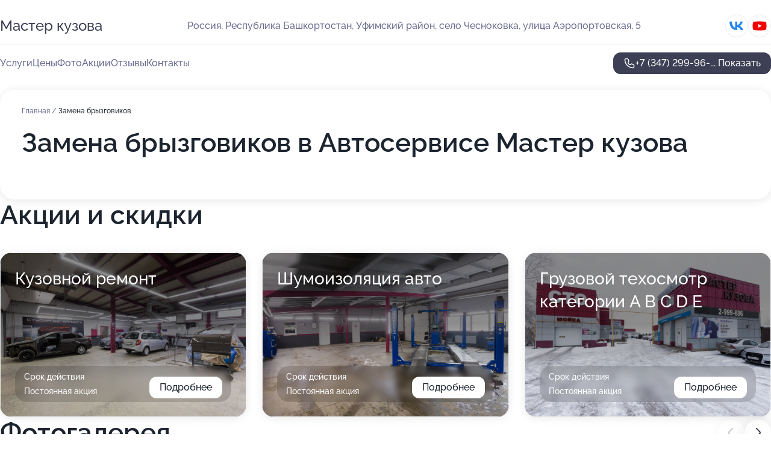

--- FILE ---
content_type: text/html; charset=utf-8
request_url: https://master-kuzova.ru/service/zamena_bryzgovikov/
body_size: 25959
content:
<!DOCTYPE html>
<html lang="ru">
<head>
	<meta http-equiv="Content-Type" content="text/html; charset=utf-8">
	<meta name="viewport" content="width=device-width,maximum-scale=1,initial-scale=1,user-scalable=0">
	<meta name="format-detection" content="telephone=no">
	<meta name="theme-color" content="#3D3F55">
	<meta name="description" content="Информация о&#160;Автосервисе Мастер кузова в&#160;селе Чесноковка">
	<link rel="icon" type="image/png" href="/favicon.png">

	<title>Автосервис Мастер кузова в&#160;селе Чесноковка (на&#160;улице Аэропортовская)</title>

	<link nonce="GRDeVKpa8g56yQSlOgIDbBGZ" href="//master-kuzova.ru/build/lego2/lego2.css?v=ffAwWDmDuvY" rel="stylesheet" >

		<script type="application/ld+json">{"@context":"http:\/\/schema.org","@type":"AutomotiveBusiness","name":"\u0410\u0432\u0442\u043e\u0441\u0435\u0440\u0432\u0438\u0441 \u041c\u0430\u0441\u0442\u0435\u0440 \u043a\u0443\u0437\u043e\u0432\u0430","address":{"@type":"PostalAddress","streetAddress":"\u0420\u0435\u0441\u043f\u0443\u0431\u043b\u0438\u043a\u0430 \u0411\u0430\u0448\u043a\u043e\u0440\u0442\u043e\u0441\u0442\u0430\u043d, \u0423\u0444\u0438\u043c\u0441\u043a\u0438\u0439 \u0440\u0430\u0439\u043e\u043d, \u0441\u0435\u043b\u043e \u0427\u0435\u0441\u043d\u043e\u043a\u043e\u0432\u043a\u0430, \u200b\u0443\u043b\u0438\u0446\u0430 \u0410\u044d\u0440\u043e\u043f\u043e\u0440\u0442\u043e\u0432\u0441\u043a\u0430\u044f, 5","addressLocality":"\u0423\u0444\u0430"},"url":"https:\/\/master-kuzova.ru\/","contactPoint":{"@type":"ContactPoint","telephone":"+7\u00a0(347)\u00a0299-96-86","contactType":"customer service","areaServed":"RU","availableLanguage":"Russian"},"sameAs":["https:\/\/vk.com\/public211271109","https:\/\/www.youtube.com\/channel\/UCAr7A5fvNl1TYJhmHK3RT8Q"],"image":"https:\/\/p2.zoon.ru\/preview\/gOUW5J3DAJdzHgLegZbDvQ\/2400x1500x75\/3\/0\/8\/original_52ab0ebd40c088ec1b8b5da8_61adfb23c01cc.jpg","aggregateRating":{"@type":"AggregateRating","ratingValue":4.9,"worstRating":1,"bestRating":5,"reviewCount":257}}</script>
		<script nonce="GRDeVKpa8g56yQSlOgIDbBGZ">
		window.js_base = '/js.php';
	</script>

	</head>
<body >
	 <header id="header" class="header" data-organization-id="52ab0ebd40c088ec1b8b5da7">
	<div class="wrapper">
		<div class="header-container" data-uitest="lego-header-block">
			<div class="header-menu-activator" data-target="header-menu-activator">
				<span class="header-menu-activator__icon"></span>
			</div>

			<div class="header-title">
				<a href="/">					Мастер кузова
				</a>			</div>
			<div class="header-address text-3 text-secondary">Россия, Республика Башкортостан, Уфимский район, село Чесноковка, ​улица Аэропортовская, 5</div>

						<div class="header-socials flex gap-8 icon icon--36" data-target="header-socials">
									<!--noindex-->
					<a href="https://vk.com/public211271109" data-category="vk_group" rel="nofollow" target="_blank">
						<svg class="svg-icons-vk_group" ><use xlink:href="/build/lego2/icons.svg?v=ovfQC_GD36M#vk_group"></use></svg>
					</a>
					<!--/noindex-->
									<!--noindex-->
					<a href="https://www.youtube.com/channel/UCAr7A5fvNl1TYJhmHK3RT8Q" data-category="youtube" rel="nofollow" target="_blank">
						<svg class="svg-icons-youtube" ><use xlink:href="/build/lego2/icons.svg?v=ovfQC_GD36M#youtube"></use></svg>
					</a>
					<!--/noindex-->
							</div>
					</div>

		<nav class="nav" data-target="header-nav" data-uitest="lego-navigation-block">
			<ul>
									<li data-target="header-services">
						<svg class="svg-icons-services" ><use xlink:href="/build/lego2/icons.svg?v=ovfQC_GD36M#services"></use></svg>
						<a data-target="header-nav-link" href="https://master-kuzova.ru/services/" data-za="{&quot;ev_label&quot;:&quot;all_service&quot;}">Услуги</a>
					</li>
									<li data-target="header-prices">
						<svg class="svg-icons-prices" ><use xlink:href="/build/lego2/icons.svg?v=ovfQC_GD36M#prices"></use></svg>
						<a data-target="header-nav-link" href="https://master-kuzova.ru/price/" data-za="{&quot;ev_label&quot;:&quot;price&quot;}">Цены</a>
					</li>
									<li data-target="header-photo">
						<svg class="svg-icons-photo" ><use xlink:href="/build/lego2/icons.svg?v=ovfQC_GD36M#photo"></use></svg>
						<a data-target="header-nav-link" href="https://master-kuzova.ru/#photos" data-za="{&quot;ev_label&quot;:&quot;photos&quot;}">Фото</a>
					</li>
									<li data-target="header-offers">
						<svg class="svg-icons-offers" ><use xlink:href="/build/lego2/icons.svg?v=ovfQC_GD36M#offers"></use></svg>
						<a data-target="header-nav-link" href="https://master-kuzova.ru/#offers" data-za="{&quot;ev_label&quot;:&quot;offer&quot;}">Акции</a>
					</li>
									<li data-target="header-reviews">
						<svg class="svg-icons-reviews" ><use xlink:href="/build/lego2/icons.svg?v=ovfQC_GD36M#reviews"></use></svg>
						<a data-target="header-nav-link" href="https://master-kuzova.ru/#reviews" data-za="{&quot;ev_label&quot;:&quot;reviews&quot;}">Отзывы</a>
					</li>
									<li data-target="header-contacts">
						<svg class="svg-icons-contacts" ><use xlink:href="/build/lego2/icons.svg?v=ovfQC_GD36M#contacts"></use></svg>
						<a data-target="header-nav-link" href="https://master-kuzova.ru/#contacts" data-za="{&quot;ev_label&quot;:&quot;contacts&quot;}">Контакты</a>
					</li>
							</ul>

			<div class="header-controls">
				<div class="header-controls__wrapper">
					<a
	href="tel:+73472999686"
	class="phone-button button button--primary button--36 icon--20"
	data-phone="+7 (347) 299-96-86"
	data-za="{&quot;ev_sourceType&quot;:&quot;&quot;,&quot;ev_sourceId&quot;:&quot;52ab0ebd40c088ec1b8b5da7.9eb1&quot;,&quot;object_type&quot;:&quot;organization&quot;,&quot;object_id&quot;:&quot;52ab0ebd40c088ec1b8b5da7.9eb1&quot;,&quot;ev_label&quot;:&quot;standard&quot;,&quot;ev_category&quot;:&quot;phone_o&quot;}">
	<svg class="svg-icons-phone" ><use xlink:href="/build/lego2/icons.svg?v=ovfQC_GD36M#phone"></use></svg>
			<div data-target="show-phone-number">
			+7 (347) 299-96-...
			<span data-target="phone-button-show">Показать</span>
		</div>
	</a>


									</div>

							</div>

			<div class="header-nav-address">
									<div class="header-block flex gap-12 icon icon--36" data-target="header-socials">
													<!--noindex-->
							<a href="https://vk.com/public211271109" data-category="vk_group" rel="nofollow" target="_blank">
								<svg class="svg-icons-vk_group" ><use xlink:href="/build/lego2/icons.svg?v=ovfQC_GD36M#vk_group"></use></svg>
							</a>
							<!--/noindex-->
													<!--noindex-->
							<a href="https://www.youtube.com/channel/UCAr7A5fvNl1TYJhmHK3RT8Q" data-category="youtube" rel="nofollow" target="_blank">
								<svg class="svg-icons-youtube" ><use xlink:href="/build/lego2/icons.svg?v=ovfQC_GD36M#youtube"></use></svg>
							</a>
							<!--/noindex-->
											</div>
				
				<div class="header-block text-3 text-center text-secondary">Россия, Республика Башкортостан, Уфимский район, село Чесноковка, ​улица Аэропортовская, 5</div>
			</div>
		</nav>
	</div>
</header>
<div class="header-placeholder"></div>

<div class="contacts-panel" id="contacts-panel">
	

	<div class="contacts-panel-wrapper">
								<a href="tel:+73472999686" class="contacts-panel-icon" data-phone="+7 (347) 299-96-86" data-za="{&quot;ev_sourceType&quot;:&quot;nav_panel&quot;,&quot;ev_sourceId&quot;:&quot;52ab0ebd40c088ec1b8b5da7.9eb1&quot;,&quot;object_type&quot;:&quot;organization&quot;,&quot;object_id&quot;:&quot;52ab0ebd40c088ec1b8b5da7.9eb1&quot;,&quot;ev_label&quot;:&quot;standard&quot;,&quot;ev_category&quot;:&quot;phone_o&quot;}">
				<svg class="svg-icons-phone_filled" ><use xlink:href="/build/lego2/icons.svg?v=ovfQC_GD36M#phone_filled"></use></svg>
			</a>
						</div>
</div>

<script nonce="GRDeVKpa8g56yQSlOgIDbBGZ" type="module">
	import { initContactsPanel } from '//master-kuzova.ru/build/lego2/lego2.js?v=At8PkRp6+qc';

	initContactsPanel(document.getElementById('contacts-panel'));
</script>


<script nonce="GRDeVKpa8g56yQSlOgIDbBGZ" type="module">
	import { initHeader } from '//master-kuzova.ru/build/lego2/lego2.js?v=At8PkRp6+qc';

	initHeader(document.getElementById('header'));
</script>
 	<main class="main-container">
		<div class="wrapper section-wrapper">
			<div class="service-description__wrapper">
	<section class="service-description section-block">
		<div class="page-breadcrumbs">
			<div class="breadcrumbs">
			<span>
							<a href="https://master-kuzova.ru/">
					Главная
				</a>
						/		</span>
			<span class="active">
							Замена брызговиков
								</span>
	</div>

		</div>
					<script nonce="GRDeVKpa8g56yQSlOgIDbBGZ" type="application/ld+json">{"@context":"http:\/\/schema.org","@type":"BreadcrumbList","itemListElement":[{"@type":"ListItem","position":1,"item":{"name":"\u0413\u043b\u0430\u0432\u043d\u0430\u044f","@id":"https:\/\/master-kuzova.ru\/"}}]}</script>
		
		<div class="service-description-title">
			<h1 class="page-title">Замена брызговиков в Автосервисе Мастер кузова</h1>
			<div class="service-description-title__price">
							</div>
		</div>

		<div class="service-description__text collapse collapse--text-3">
			<div class="collapse__overflow">
				<div class="collapse__text"><p> </p></div>
			</div>
		</div>
	</section>

	</div>
<section class="offers" id="offers" data-uitest="lego-offers-block">
	<div class="section-block__title flex flex--sb">
		<h2 class="text-h2">
			Акции и скидки
		</h2>

		<div class="slider__navigation" data-target="slider-navigation">
			<button class="slider__control prev" data-target="slider-prev">
				<svg class="svg-icons-arrow" ><use xlink:href="/build/lego2/icons.svg?v=ovfQC_GD36M#arrow"></use></svg>
			</button>
			<button class="slider__control next" data-target="slider-next">
				<svg class="svg-icons-arrow" ><use xlink:href="/build/lego2/icons.svg?v=ovfQC_GD36M#arrow"></use></svg>
			</button>
		</div>
	</div>

	<div class="offers__list" data-target="slider-container">
		<div class="offers__slider swiper-wrapper">
							<div data-offer-id="6807968e417f451f8605c91f" data-sid="6807968e417f451f8605c91f.1ee8" class="offers-item swiper-slide text-white">
					<img
						class="offers-item__image"
						src="https://p0.zoon.ru/d/1/52ab0ebd40c088ec1b8b5da8_61ae0033a77c1.jpg"
						loading="lazy"
						alt="">
					<div class="offers-item__container">
						<div class="text-5">Кузовной ремонт</div>
						<div class="offers-item__bottom">
							<div>
								<div>
									Срок действия
								</div>
								<div>Постоянная акция</div>
							</div>
							<button class="button offers-item__button button--36">Подробнее</button>
						</div>
					</div>
				</div>
							<div data-offer-id="680796c7a1e7d1a6d4006479" data-sid="680796c7a1e7d1a6d4006479.78bd" class="offers-item swiper-slide text-white">
					<img
						class="offers-item__image"
						src="https://p0.zoon.ru/9/4/52ab0ebd40c088ec1b8b5da8_61ae0538ee496.jpg"
						loading="lazy"
						alt="">
					<div class="offers-item__container">
						<div class="text-5">Шумоизоляция авто</div>
						<div class="offers-item__bottom">
							<div>
								<div>
									Срок действия
								</div>
								<div>Постоянная акция</div>
							</div>
							<button class="button offers-item__button button--36">Подробнее</button>
						</div>
					</div>
				</div>
							<div data-offer-id="63da41ea715b34acc00fdd82" data-sid="63da41ea715b34acc00fdd82.f8dd" class="offers-item swiper-slide text-white">
					<img
						class="offers-item__image"
						src="https://p1.zoon.ru/3/5/52ab0ebd40c088ec1b8b5da8_61adf86a30f80.jpg"
						loading="lazy"
						alt="">
					<div class="offers-item__container">
						<div class="text-5">Грузовой техосмотр категории A B C D E</div>
						<div class="offers-item__bottom">
							<div>
								<div>
									Срок действия
								</div>
								<div>Постоянная акция</div>
							</div>
							<button class="button offers-item__button button--36">Подробнее</button>
						</div>
					</div>
				</div>
											</div>

		<div class="slider__pagination" data-target="slider-pagination"></div>
	</div>
</section>
<script nonce="GRDeVKpa8g56yQSlOgIDbBGZ" type="module">
	import { initOffers } from '//master-kuzova.ru/build/lego2/lego2.js?v=At8PkRp6+qc';

	const node = document.getElementById('offers');

	initOffers(node, { organizationId: '52ab0ebd40c088ec1b8b5da7' });
</script>
<section class="photo-section" id="photos" data-uitest="lego-gallery-block">
	<div class="section-block__title flex flex--sb">
		<h2 class="text-h2">Фотогалерея</h2>

					<div class="slider__navigation" data-target="slider-navigation">
				<button class="slider__control prev" data-target="slider-prev">
					<svg class="svg-icons-arrow" ><use xlink:href="/build/lego2/icons.svg?v=ovfQC_GD36M#arrow"></use></svg>
				</button>
				<button class="slider__control next" data-target="slider-next">
					<svg class="svg-icons-arrow" ><use xlink:href="/build/lego2/icons.svg?v=ovfQC_GD36M#arrow"></use></svg>
				</button>
			</div>
			</div>

	<div class="section-block__slider" data-target="slider-container" data-total="42" data-owner-type="organization" data-owner-id="52ab0ebd40c088ec1b8b5da7">
		<div class="photo-section__slider swiper-wrapper">
						<div class="photo-section__slide swiper-slide" data-id="61adfb24adcf0775e049189b" data-target="photo-slide-item" data-index="0">
				<img src="https://p2.zoon.ru/preview/3RmgdakhIgGB4cODB3_dnw/1280x640x85/3/0/8/original_52ab0ebd40c088ec1b8b5da8_61adfb23c01cc.jpg" loading="lazy" alt="">
			</div>
						<div class="photo-section__slide swiper-slide" data-id="61ae016f5112774ffc0fa9c0" data-target="photo-slide-item" data-index="1">
				<img src="https://p1.zoon.ru/preview/-EFvf4Z28-ioNyMalirQ1g/1200x800x85/1/5/8/original_52ab0ebd40c088ec1b8b5da8_61ae016f496a9.jpg" loading="lazy" alt="">
			</div>
						<div class="photo-section__slide swiper-slide" data-id="61ae05ceeec29925b9145bc1" data-target="photo-slide-item" data-index="2">
				<img src="https://p1.zoon.ru/preview/Pfvqr-PIlu33wHDJIqw4xg/1200x800x85/1/f/e/original_52ab0ebd40c088ec1b8b5da8_61ae05ce8f0fe.jpg" loading="lazy" alt="">
			</div>
						<div class="photo-section__slide swiper-slide" data-id="61ae027e39b80476bd49b2ff" data-target="photo-slide-item" data-index="3">
				<img src="https://p1.zoon.ru/preview/IPRbjOrFCTC4Cyem7y6-AQ/1200x800x85/1/c/2/original_52ab0ebd40c088ec1b8b5da8_61ae027e8becd.jpg" loading="lazy" alt="">
			</div>
						<div class="photo-section__slide swiper-slide" data-id="61ae05393b7e34009319b714" data-target="photo-slide-item" data-index="4">
				<img src="https://p0.zoon.ru/preview/tORrpUvpZSH7_HWKBogPwA/1200x800x85/1/9/4/original_52ab0ebd40c088ec1b8b5da8_61ae0538ee496.jpg" loading="lazy" alt="">
			</div>
						<div class="photo-section__slide swiper-slide" data-id="61ae0033b30a254e981d99f8" data-target="photo-slide-item" data-index="5">
				<img src="https://p0.zoon.ru/preview/vz93upBqJBxnTISLxb0IVQ/1200x800x85/1/d/1/original_52ab0ebd40c088ec1b8b5da8_61ae0033a77c1.jpg" loading="lazy" alt="">
			</div>
						<div class="photo-section__slide swiper-slide" data-id="61ae006eb30a254e981d9a06" data-target="photo-slide-item" data-index="6">
				<img src="https://p2.zoon.ru/preview/yRTwPGqmtG1XvzzR7202yQ/1200x800x85/1/c/b/original_52ab0ebd40c088ec1b8b5da8_61ae006e51269.jpg" loading="lazy" alt="">
			</div>
						<div class="photo-section__slide swiper-slide" data-id="61ae02d13b7e34009319b65d" data-target="photo-slide-item" data-index="7">
				<img src="https://p0.zoon.ru/preview/pfRf45EIvc-mwX43oipkig/1200x800x85/1/9/8/original_52ab0ebd40c088ec1b8b5da8_61ae02d186bd5.jpg" loading="lazy" alt="">
			</div>
						<div class="photo-section__slide swiper-slide" data-id="61ae06c3492e4f4ae066bf9a" data-target="photo-slide-item" data-index="8">
				<img src="https://p1.zoon.ru/preview/QZ0XjWRPuEbkVNuhP6l0-Q/1200x800x85/1/1/6/original_52ab0ebd40c088ec1b8b5da8_61ae06c372df6.jpg" loading="lazy" alt="">
			</div>
						<div class="photo-section__slide swiper-slide" data-id="61ae068fcbdaaf167403e8ab" data-target="photo-slide-item" data-index="9">
				<img src="https://p2.zoon.ru/preview/fC5dC-WbfWQOJUaSXhvgFQ/1200x800x85/1/7/7/original_52ab0ebd40c088ec1b8b5da8_61ae068f4acb3.jpg" loading="lazy" alt="">
			</div>
						<div class="photo-section__slide swiper-slide" data-id="61ae0651737f18548a2bdebd" data-target="photo-slide-item" data-index="10">
				<img src="https://p0.zoon.ru/preview/Tkhz3MEelhpcFiYcZLU_pA/1200x800x85/1/e/1/original_52ab0ebd40c088ec1b8b5da8_61ae06513c7d3.jpg" loading="lazy" alt="">
			</div>
						<div class="photo-section__slide swiper-slide" data-id="61ae05085e076a77c37b2d4d" data-target="photo-slide-item" data-index="11">
				<img src="https://p2.zoon.ru/preview/Q2uejNXZBszBQsb50hwa1A/1200x800x85/1/5/9/original_52ab0ebd40c088ec1b8b5da8_61ae0508520dc.jpg" loading="lazy" alt="">
			</div>
						<div class="photo-section__slide swiper-slide" data-id="61ae04adeec29925b9145ba6" data-target="photo-slide-item" data-index="12">
				<img src="https://p1.zoon.ru/preview/FSuyOMsyhfV1KdSe5n6ydg/1200x800x85/1/6/c/original_52ab0ebd40c088ec1b8b5da8_61ae04ad4ceb4.jpg" loading="lazy" alt="">
			</div>
						<div class="photo-section__slide swiper-slide" data-id="61ae03fcb30a254e981d9a83" data-target="photo-slide-item" data-index="13">
				<img src="https://p2.zoon.ru/preview/fhl6J3f-Ua_FqcVd9M2stA/1200x800x85/1/8/c/original_52ab0ebd40c088ec1b8b5da8_61ae03fc3e113.jpg" loading="lazy" alt="">
			</div>
						<div class="photo-section__slide swiper-slide" data-id="61ae039f77289b3cd67b51ae" data-target="photo-slide-item" data-index="14">
				<img src="https://p2.zoon.ru/preview/z5lP82SBxvUIBa_2FqaYXg/1200x800x85/1/b/5/original_52ab0ebd40c088ec1b8b5da8_61ae039ef232c.jpg" loading="lazy" alt="">
			</div>
						<div class="photo-section__slide swiper-slide" data-id="61ae0310d72bfb3782067c8c" data-target="photo-slide-item" data-index="15">
				<img src="https://p2.zoon.ru/preview/Gl4oSMv-WGa05N4mVXeHiQ/1200x800x85/1/5/c/original_52ab0ebd40c088ec1b8b5da8_61ae0310a04b7.jpg" loading="lazy" alt="">
			</div>
						<div class="photo-section__slide swiper-slide" data-id="61ae01e515912262c75c3911" data-target="photo-slide-item" data-index="16">
				<img src="https://p1.zoon.ru/preview/eoRS3Buv52fJG2cA99ZfuA/1200x800x85/1/b/5/original_52ab0ebd40c088ec1b8b5da8_61ae01e53719e.jpg" loading="lazy" alt="">
			</div>
						<div class="photo-section__slide swiper-slide" data-id="61ae01abcbdaaf167403e822" data-target="photo-slide-item" data-index="17">
				<img src="https://p0.zoon.ru/preview/WD6RTLKtTb0i1Ji4RJEEIg/1200x800x85/1/3/8/original_52ab0ebd40c088ec1b8b5da8_61ae01ab3eb18.jpg" loading="lazy" alt="">
			</div>
						<div class="photo-section__slide swiper-slide" data-id="61ae00a215912262c75c38ec" data-target="photo-slide-item" data-index="18">
				<img src="https://p2.zoon.ru/preview/ikK6IfrJ1kNzawp1ODHoOA/1200x800x85/1/0/4/original_52ab0ebd40c088ec1b8b5da8_61ae00a1cb544.jpg" loading="lazy" alt="">
			</div>
						<div class="photo-section__slide swiper-slide" data-id="61adff9c4ee3e23a8e53d558" data-target="photo-slide-item" data-index="19">
				<img src="https://p2.zoon.ru/preview/XxoZ1F-03qkRptGlcJdIIw/1200x800x85/1/3/8/original_52ab0ebd40c088ec1b8b5da8_61adff9c01cd1.jpg" loading="lazy" alt="">
			</div>
						<div class="photo-section__slide swiper-slide" data-id="61adfeb75aa23c10507352a7" data-target="photo-slide-item" data-index="20">
				<img src="https://p1.zoon.ru/preview/Umxh1IBWeff_TYPy8wC-ew/1200x800x85/1/e/8/original_52ab0ebd40c088ec1b8b5da8_61adfeb711a41.jpg" loading="lazy" alt="">
			</div>
						<div class="photo-section__slide swiper-slide" data-id="61adfe95492e4f4ae066beb1" data-target="photo-slide-item" data-index="21">
				<img src="https://p0.zoon.ru/preview/M5vlhKPazZfQX5wBrqMRjA/1200x800x85/1/3/2/original_52ab0ebd40c088ec1b8b5da8_61adfe95ab814.jpg" loading="lazy" alt="">
			</div>
						<div class="photo-section__slide swiper-slide" data-id="61adfe6b32a80c5f05372493" data-target="photo-slide-item" data-index="22">
				<img src="https://p2.zoon.ru/preview/U6VrKEWCR0pBm79RGED02Q/1200x800x85/1/7/6/original_52ab0ebd40c088ec1b8b5da8_61adfe6ba6d2e.jpg" loading="lazy" alt="">
			</div>
						<div class="photo-section__slide swiper-slide" data-id="61adfd48492e4f4ae066be8f" data-target="photo-slide-item" data-index="23">
				<img src="https://p2.zoon.ru/preview/TMdbDEg_1gbAUSbgxw1m7g/1200x800x85/1/6/3/original_52ab0ebd40c088ec1b8b5da8_61adfd47d8cd3.jpg" loading="lazy" alt="">
			</div>
						<div class="photo-section__slide swiper-slide" data-id="61adfcfa39a5c8684d3b40f0" data-target="photo-slide-item" data-index="24">
				<img src="https://p2.zoon.ru/preview/iYsDrrcBB-acLbwnWt0P9A/1200x800x85/1/d/4/original_52ab0ebd40c088ec1b8b5da8_61adfcfa2be7c.jpg" loading="lazy" alt="">
			</div>
						<div class="photo-section__slide swiper-slide" data-id="61adfcdf492e4f4ae066be89" data-target="photo-slide-item" data-index="25">
				<img src="https://p1.zoon.ru/preview/yA5hA24iTYfmsGNOyG_-EQ/1200x800x85/1/c/2/original_52ab0ebd40c088ec1b8b5da8_61adfcdf8d158.jpg" loading="lazy" alt="">
			</div>
						<div class="photo-section__slide swiper-slide" data-id="61adfbb6f8e333200a7017e9" data-target="photo-slide-item" data-index="26">
				<img src="https://p2.zoon.ru/preview/Fkms5Idw_Wmak-ao-4IQ4w/1200x800x85/1/f/e/original_52ab0ebd40c088ec1b8b5da8_61adfbb656590.jpg" loading="lazy" alt="">
			</div>
						<div class="photo-section__slide swiper-slide" data-id="61adfb27f8e333200a7017e2" data-target="photo-slide-item" data-index="27">
				<img src="https://p2.zoon.ru/preview/L7DaMBma1BkgdwcKusUgUQ/1200x800x85/1/5/5/original_52ab0ebd40c088ec1b8b5da8_61adfb272cf99.jpg" loading="lazy" alt="">
			</div>
						<div class="photo-section__slide swiper-slide" data-id="61adfb14e51aad3e6e3051b1" data-target="photo-slide-item" data-index="28">
				<img src="https://p0.zoon.ru/preview/Q4QZbqiTnEkO2H8o5ct_qw/1200x800x85/1/a/a/original_52ab0ebd40c088ec1b8b5da8_61adfb13d603b.jpg" loading="lazy" alt="">
			</div>
						<div class="photo-section__slide swiper-slide" data-id="61adfa3dbb143569cc6c7678" data-target="photo-slide-item" data-index="29">
				<img src="https://p2.zoon.ru/preview/jY2qGP8Bh3sgA2-jlrJkzA/1200x800x85/1/f/c/original_52ab0ebd40c088ec1b8b5da8_61adfa3cda843.jpg" loading="lazy" alt="">
			</div>
						<div class="photo-section__slide swiper-slide" data-id="61adfa3780197873d00fefd7" data-target="photo-slide-item" data-index="30">
				<img src="https://p1.zoon.ru/preview/Nx_EbbGhBQkLUzUlaeR5Jw/1200x800x85/1/4/f/original_52ab0ebd40c088ec1b8b5da8_61adfa37712a4.jpg" loading="lazy" alt="">
			</div>
						<div class="photo-section__slide swiper-slide" data-id="61adfa34587206433809ec12" data-target="photo-slide-item" data-index="31">
				<img src="https://p0.zoon.ru/preview/LMrJlUevH--tzsfBIsmHTQ/1200x800x85/1/2/d/original_52ab0ebd40c088ec1b8b5da8_61adfa34a6c78.jpg" loading="lazy" alt="">
			</div>
						<div class="photo-section__slide swiper-slide" data-id="61adf995e8285620c40810e2" data-target="photo-slide-item" data-index="32">
				<img src="https://p0.zoon.ru/preview/92fSYwjXo7g7qqNEMGHURA/1200x800x85/1/0/9/original_52ab0ebd40c088ec1b8b5da8_61adf99519220.jpg" loading="lazy" alt="">
			</div>
						<div class="photo-section__slide swiper-slide" data-id="61adf9505aa23c1050735213" data-target="photo-slide-item" data-index="33">
				<img src="https://p1.zoon.ru/preview/iuAyqxwXx7qF610flg_z7g/1200x800x85/1/9/b/original_52ab0ebd40c088ec1b8b5da8_61adf9508fdae.jpg" loading="lazy" alt="">
			</div>
						<div class="photo-section__slide swiper-slide" data-id="61ae0668396c7d4094629cf4" data-target="photo-slide-item" data-index="34">
				<img src="https://p2.zoon.ru/preview/-O8vLubowwNyefnjiP9Hbg/1200x800x85/1/1/a/original_52ab0ebd40c088ec1b8b5da8_61ae0667c999f.jpg" loading="lazy" alt="">
			</div>
						<div class="photo-section__slide swiper-slide" data-id="61adf93d468f421139383218" data-target="photo-slide-item" data-index="35">
				<img src="https://p1.zoon.ru/preview/zG7p5ZOLmKwV3F7hI-1gBw/1200x800x85/1/c/a/original_52ab0ebd40c088ec1b8b5da8_61adf93cee24d.jpg" loading="lazy" alt="">
			</div>
						<div class="photo-section__slide swiper-slide" data-id="61adf88032a80c5f05372429" data-target="photo-slide-item" data-index="36">
				<img src="https://p2.zoon.ru/preview/bZ5LZ_bg14ZAQdRP9v0KLQ/1200x800x85/1/7/7/original_52ab0ebd40c088ec1b8b5da8_61adf88078d37.jpg" loading="lazy" alt="">
			</div>
						<div class="photo-section__slide swiper-slide" data-id="61adf86ad7cdef740b0f27d6" data-target="photo-slide-item" data-index="37">
				<img src="https://p1.zoon.ru/preview/J1m1D3MrG65fOduk03EdYw/1200x800x85/1/3/5/original_52ab0ebd40c088ec1b8b5da8_61adf86a30f80.jpg" loading="lazy" alt="">
			</div>
						<div class="photo-section__slide swiper-slide" data-id="61adf85bd72bfb3782067b40" data-target="photo-slide-item" data-index="38">
				<img src="https://p0.zoon.ru/preview/4AzG_ZDaTq8-lzYN-HJMVQ/1200x800x85/1/e/a/original_52ab0ebd40c088ec1b8b5da8_61adf85abfb41.jpg" loading="lazy" alt="">
			</div>
						<div class="photo-section__slide swiper-slide" data-id="61adf82bc3a1c1141f611f05" data-target="photo-slide-item" data-index="39">
				<img src="https://p2.zoon.ru/preview/JXF2vEGKWq5bz0qeeILbyQ/1200x800x85/1/9/9/original_52ab0ebd40c088ec1b8b5da8_61adf82b32f44.jpg" loading="lazy" alt="">
			</div>
						<div class="photo-section__slide swiper-slide" data-id="61adf80cd7cdef740b0f27c8" data-target="photo-slide-item" data-index="40">
				<img src="https://p0.zoon.ru/preview/YPfOTBIOTx1jsbhiUjy_FA/1200x800x85/1/7/d/original_52ab0ebd40c088ec1b8b5da8_61adf80c07f49.jpg" loading="lazy" alt="">
			</div>
						<div class="photo-section__slide swiper-slide" data-id="61adf80b5e076a77c37b2bfc" data-target="photo-slide-item" data-index="41">
				<img src="https://p0.zoon.ru/preview/oL125X4EhIwJV4kIWmxHig/1200x800x85/1/f/1/original_52ab0ebd40c088ec1b8b5da8_61adf80b6219a.jpg" loading="lazy" alt="">
			</div>
					</div>
	</div>

	<div class="slider__pagination" data-target="slider-pagination"></div>
</section>

<script nonce="GRDeVKpa8g56yQSlOgIDbBGZ" type="module">
	import { initPhotos } from '//master-kuzova.ru/build/lego2/lego2.js?v=At8PkRp6+qc';

	const node = document.getElementById('photos');
	initPhotos(node);
</script>
<section class="reviews-section section-block" id="reviews" data-uitest="lego-reviews-block">
	<div class="section-block__title flex flex--sb">
		<h2 class="text-h2">
			Отзывы
		</h2>

				<div class="slider__navigation" data-target="slider-navigation">
			<button class="slider__control prev" data-target="slider-prev">
				<svg class="svg-icons-arrow" ><use xlink:href="/build/lego2/icons.svg?v=ovfQC_GD36M#arrow"></use></svg>
			</button>
			<button class="slider__control next" data-target="slider-next">
				<svg class="svg-icons-arrow" ><use xlink:href="/build/lego2/icons.svg?v=ovfQC_GD36M#arrow"></use></svg>
			</button>
		</div>
			</div>

	<div class="reviews-section__list" data-target="slider-container">
		<div class="reviews-section__slider swiper-wrapper" data-target="review-section-slides">
							<div
	class="reviews-section-item swiper-slide "
	data-id="67cfbf575446feedef05462c"
	data-owner-id="52ab0ebd40c088ec1b8b5da7"
	data-target="review">
	<div  class="flex flex--center-y gap-12">
		<div class="reviews-section-item__avatar">
										<svg class="svg-icons-user" ><use xlink:href="/build/lego2/icons.svg?v=ovfQC_GD36M#user"></use></svg>
					</div>
		<div class="reviews-section-item__head">
			<div class="reviews-section-item__head-top flex flex--center-y gap-16">
				<div class="flex flex--center-y gap-8">
										<div class="stars stars--16" style="--rating: 5">
						<div class="stars__rating">
							<div class="stars stars--filled"></div>
						</div>
					</div>
					<div class="reviews-section-item__mark text-3">
						5,0
					</div>
				</div>
											</div>

			<div class="reviews-section-item__name text-3 fade">
				Олег
			</div>
		</div>
	</div>
					<div class="reviews-section-item__descr collapse collapse--text-2 mt-8">
			<div class="collapse__overflow">
				<div class="collapse__text">
					В результате ДТП пострадал а/м Ниссан Патфайндер. Обратился в &quot;Мастер Кузова&quot;. Встретились  в  выходной день, в точно назначенное время. Провели осмотр, обговорили сроки, обговорили сумму, заказали запчасти. В назначенный день сдал машину. Работы шли четко по графику, руководсво сервиса всегда на связи, высылаются видео и фото отчеты. Налажено взаимодействие со страховыми кампаниями. При возникновении проблем в процессе ремонта,  все решается оперативно. В любое время можно заехать и посмотреть на какой стадии ремонт. Весь персонал квалифицированный, все контактные, ответят на любые вопросы. Цены конкурентноспособные, всегда предлагаются скидки. Качество работ на высоте. Автосервису желаю дальнейшего развития и процветания. Большое спасибо за проделанную работу.
				</div>
			</div>
		</div>
			<div class="reviews-section-item__date text-2 text-secondary mt-8">
		11 марта 2025 Отзыв взят с сайта Zoon.ru
	</div>
</div>

							<div
	class="reviews-section-item swiper-slide reviews-section-item--with-photo"
	data-id="6670199ff802811473078eb9"
	data-owner-id="52ab0ebd40c088ec1b8b5da7"
	data-target="review">
	<div  class="flex flex--center-y gap-12">
		<div class="reviews-section-item__avatar">
										<svg class="svg-icons-user" ><use xlink:href="/build/lego2/icons.svg?v=ovfQC_GD36M#user"></use></svg>
					</div>
		<div class="reviews-section-item__head">
			<div class="reviews-section-item__head-top flex flex--center-y gap-16">
				<div class="flex flex--center-y gap-8">
										<div class="stars stars--16" style="--rating: 5">
						<div class="stars__rating">
							<div class="stars stars--filled"></div>
						</div>
					</div>
					<div class="reviews-section-item__mark text-3">
						5,0
					</div>
				</div>
											</div>

			<div class="reviews-section-item__name text-3 fade">
				Элина
			</div>
		</div>
	</div>
					<div class="reviews-section-item__descr collapse collapse--text-2 mt-8">
			<div class="collapse__overflow">
				<div class="collapse__text">
					Ура, мне вернули сегодня моего обновленного котика🔥 Вся выполненная работа очень ювелирная и качественная. Ребята прям волшебники, которые  любят  и знают  своё дело!  Я была полностью спокойна , отдавая машину  в заботливые руки Армена с просьбой сделать все наилучшим образом и так сказать  «под ключ», т.к. я ничего в этом не смыслю и мой запрос был оправдан на все 💯  Очень мне понравилось отношение всего коллектива к клиенту, все было исполнено оперативно, доброжелательно, уделяя  превосходное внимание всем мелочам 👍.  На любой мой вопрос отвечали мне с удовольствием и с охотой, показывая при этом наглядно. Да и цены у них очень симпатичные  в отличии от других центров. 
Если хотите предать машине первоначальный вид, то советую обращаться, только в «Мастер Кузова»!🌹🌹🌹
				</div>
			</div>
		</div>
								<div class="reviews-section-item__slider" data-target="reviews-section-item-slider">
			<div data-target="slider-container">
				<div class="reviews-section__slider swiper-wrapper">
											<div class="reviews-section-item__slide swiper-slide">
							<img src="https://p1.zoon.ru/preview/oAUcpjen3dXQPVBNPRNeQg/98x98x90/1/3/f/66701916049cfc0ffc039e1b_66701916d360f0.79307727.jpg" loading="lazy" alt="">
						</div>
											<div class="reviews-section-item__slide swiper-slide">
							<img src="https://p1.zoon.ru/preview/sr4ZX0zyR5brCqWXCTkaLQ/98x98x90/1/5/8/66701916049cfc0ffc039e1b_6670191b3eb674.67016676.jpg" loading="lazy" alt="">
						</div>
									</div>
			</div>
						<div class="slider-mini__navigation" data-target="slider-navigation">
				<button class="slider-mini__control slider-mini__control--small prev" data-target="slider-prev">
					<svg class="svg-icons-arrow" ><use xlink:href="/build/lego2/icons.svg?v=ovfQC_GD36M#arrow"></use></svg>
				</button>
				<button class="slider-mini__control slider-mini__control--small next" data-target="slider-next">
					<svg class="svg-icons-arrow" ><use xlink:href="/build/lego2/icons.svg?v=ovfQC_GD36M#arrow"></use></svg>
				</button>
			</div>
					</div>
		<div class="reviews-section-item__date text-2 text-secondary mt-8">
		17 июня 2024 Отзыв взят с сайта Zoon.ru
	</div>
</div>

							<div
	class="reviews-section-item swiper-slide "
	data-id="65b3a82447555b97be051619"
	data-owner-id="52ab0ebd40c088ec1b8b5da7"
	data-target="review">
	<div  class="flex flex--center-y gap-12">
		<div class="reviews-section-item__avatar">
										<svg class="svg-icons-user" ><use xlink:href="/build/lego2/icons.svg?v=ovfQC_GD36M#user"></use></svg>
					</div>
		<div class="reviews-section-item__head">
			<div class="reviews-section-item__head-top flex flex--center-y gap-16">
				<div class="flex flex--center-y gap-8">
										<div class="stars stars--16" style="--rating: 5">
						<div class="stars__rating">
							<div class="stars stars--filled"></div>
						</div>
					</div>
					<div class="reviews-section-item__mark text-3">
						5,0
					</div>
				</div>
											</div>

			<div class="reviews-section-item__name text-3 fade">
				Алмаз
			</div>
		</div>
	</div>
					<div class="reviews-section-item__descr collapse collapse--text-2 mt-8">
			<div class="collapse__overflow">
				<div class="collapse__text">
					Я обращался в автосервис за техническим осмотром автомобиля Chevrolet Aveo. Мастер оказал услугу оперативно, качественно и хорошо. Рассказал, что необходимо сделать, дал рекомендации. По готовности был выдан документ заказ-наряд, были описаны проведённые работы.
				</div>
			</div>
		</div>
			<div class="reviews-section-item__date text-2 text-secondary mt-8">
		26 января 2024 Отзыв взят с сайта Zoon.ru
	</div>
</div>

							<div
	class="reviews-section-item swiper-slide "
	data-id="65aee68e52f5a997e603b8d4"
	data-owner-id="52ab0ebd40c088ec1b8b5da7"
	data-target="review">
	<div  class="flex flex--center-y gap-12">
		<div class="reviews-section-item__avatar">
										<svg class="svg-icons-user" ><use xlink:href="/build/lego2/icons.svg?v=ovfQC_GD36M#user"></use></svg>
					</div>
		<div class="reviews-section-item__head">
			<div class="reviews-section-item__head-top flex flex--center-y gap-16">
				<div class="flex flex--center-y gap-8">
										<div class="stars stars--16" style="--rating: 5">
						<div class="stars__rating">
							<div class="stars stars--filled"></div>
						</div>
					</div>
					<div class="reviews-section-item__mark text-3">
						5,0
					</div>
				</div>
											</div>

			<div class="reviews-section-item__name text-3 fade">
				Анонимный пользователь
			</div>
		</div>
	</div>
					<div class="reviews-section-item__descr collapse collapse--text-2 mt-8">
			<div class="collapse__overflow">
				<div class="collapse__text">
					Приезжал на сход-развал, так как был криво установлен руль на автомобиле. Сотрудники сервиса приняли меня в то время, на которое я был записан. Работу выполнили в течение 30-40 минут.
				</div>
			</div>
		</div>
			<div class="reviews-section-item__date text-2 text-secondary mt-8">
		23 января 2024 Отзыв взят с сайта Zoon.ru
	</div>
</div>

							<div
	class="reviews-section-item swiper-slide "
	data-id="65ac577cad920ed64409cb84"
	data-owner-id="52ab0ebd40c088ec1b8b5da7"
	data-target="review">
	<div  class="flex flex--center-y gap-12">
		<div class="reviews-section-item__avatar">
										<svg class="svg-icons-user" ><use xlink:href="/build/lego2/icons.svg?v=ovfQC_GD36M#user"></use></svg>
					</div>
		<div class="reviews-section-item__head">
			<div class="reviews-section-item__head-top flex flex--center-y gap-16">
				<div class="flex flex--center-y gap-8">
										<div class="stars stars--16" style="--rating: 5">
						<div class="stars__rating">
							<div class="stars stars--filled"></div>
						</div>
					</div>
					<div class="reviews-section-item__mark text-3">
						5,0
					</div>
				</div>
											</div>

			<div class="reviews-section-item__name text-3 fade">
				Сергей
			</div>
		</div>
	</div>
					<div class="reviews-section-item__descr collapse collapse--text-2 mt-8">
			<div class="collapse__overflow">
				<div class="collapse__text">
					Хорошие мастера в автосервисе. Понравился сотрудник на развальном подъемнике. Я хотел сделать сход-развал для Мазды 6, он мне сделал диагностику и выявил все &quot;болячки&quot;. Изначально заезжал помыться, качество мойки тоже устроило.
				</div>
			</div>
		</div>
			<div class="reviews-section-item__date text-2 text-secondary mt-8">
		21 января 2024 Отзыв взят с сайта Zoon.ru
	</div>
</div>

							<div
	class="reviews-section-item swiper-slide "
	data-id="65a97fbfcb8086ed2705acc3"
	data-owner-id="52ab0ebd40c088ec1b8b5da7"
	data-target="review">
	<div  class="flex flex--center-y gap-12">
		<div class="reviews-section-item__avatar">
										<svg class="svg-icons-user" ><use xlink:href="/build/lego2/icons.svg?v=ovfQC_GD36M#user"></use></svg>
					</div>
		<div class="reviews-section-item__head">
			<div class="reviews-section-item__head-top flex flex--center-y gap-16">
				<div class="flex flex--center-y gap-8">
										<div class="stars stars--16" style="--rating: 5">
						<div class="stars__rating">
							<div class="stars stars--filled"></div>
						</div>
					</div>
					<div class="reviews-section-item__mark text-3">
						5,0
					</div>
				</div>
											</div>

			<div class="reviews-section-item__name text-3 fade">
				Даниил
			</div>
		</div>
	</div>
					<div class="reviews-section-item__descr collapse collapse--text-2 mt-8">
			<div class="collapse__overflow">
				<div class="collapse__text">
					Оперативный, качественный ремонт. Была произведена замена рабочего цилиндра сцепления в связи с неисправностью старого цилиндра. Я пришел с конкретной проблемой, мне сказали, что дело в ней, проверили какие еще могут быть подводные камни. Всё было сделано хорошо, проблема решена.
				</div>
			</div>
		</div>
			<div class="reviews-section-item__date text-2 text-secondary mt-8">
		18 января 2024 Отзыв взят с сайта Zoon.ru
	</div>
</div>

							<div
	class="reviews-section-item swiper-slide "
	data-id="65a94afdd40643d81e032b2b"
	data-owner-id="52ab0ebd40c088ec1b8b5da7"
	data-target="review">
	<div  class="flex flex--center-y gap-12">
		<div class="reviews-section-item__avatar">
										<svg class="svg-icons-user" ><use xlink:href="/build/lego2/icons.svg?v=ovfQC_GD36M#user"></use></svg>
					</div>
		<div class="reviews-section-item__head">
			<div class="reviews-section-item__head-top flex flex--center-y gap-16">
				<div class="flex flex--center-y gap-8">
										<div class="stars stars--16" style="--rating: 5">
						<div class="stars__rating">
							<div class="stars stars--filled"></div>
						</div>
					</div>
					<div class="reviews-section-item__mark text-3">
						5,0
					</div>
				</div>
											</div>

			<div class="reviews-section-item__name text-3 fade">
				Руслан
			</div>
		</div>
	</div>
					<div class="reviews-section-item__descr collapse collapse--text-2 mt-8">
			<div class="collapse__overflow">
				<div class="collapse__text">
					Перебрали ходовую: замена всех стоек, передних рычагов  и рулевых наконечников,  также восстановили сорванные крепления  и установили стабилизатор  устойчивости (покупал машину  вообще без него) , дефектофка и развал - схождение . В кратчайшие сроки  и приемлемые цены. Благодарен и доволен, грамотный и честный подход. Мастер Гриша  привет !!!
				</div>
			</div>
		</div>
			<div class="reviews-section-item__date text-2 text-secondary mt-8">
		18 января 2024 Отзыв взят с сайта Zoon.ru
	</div>
</div>

							<div
	class="reviews-section-item swiper-slide "
	data-id="65a94528a58745bda103dfe4"
	data-owner-id="52ab0ebd40c088ec1b8b5da7"
	data-target="review">
	<div  class="flex flex--center-y gap-12">
		<div class="reviews-section-item__avatar">
										<svg class="svg-icons-user" ><use xlink:href="/build/lego2/icons.svg?v=ovfQC_GD36M#user"></use></svg>
					</div>
		<div class="reviews-section-item__head">
			<div class="reviews-section-item__head-top flex flex--center-y gap-16">
				<div class="flex flex--center-y gap-8">
										<div class="stars stars--16" style="--rating: 5">
						<div class="stars__rating">
							<div class="stars stars--filled"></div>
						</div>
					</div>
					<div class="reviews-section-item__mark text-3">
						5,0
					</div>
				</div>
											</div>

			<div class="reviews-section-item__name text-3 fade">
				Рамиль
			</div>
		</div>
	</div>
					<div class="reviews-section-item__descr collapse collapse--text-2 mt-8">
			<div class="collapse__overflow">
				<div class="collapse__text">
					Я остался доволен профессиональным, хорошим мастером и комнатой ожидания на втором этаже, где было комфортно, тихо, аккуратно и чисто. Специалист не нервничал, не дергался, был опрятным и говорил только по делу. В последний раз обратился для того, чтобы поменять шины.
				</div>
			</div>
		</div>
			<div class="reviews-section-item__date text-2 text-secondary mt-8">
		18 января 2024 Отзыв взят с сайта Zoon.ru
	</div>
</div>

							<div
	class="reviews-section-item swiper-slide "
	data-id="65a5cbb47d477df81f026394"
	data-owner-id="52ab0ebd40c088ec1b8b5da7"
	data-target="review">
	<div  class="flex flex--center-y gap-12">
		<div class="reviews-section-item__avatar">
										<svg class="svg-icons-user" ><use xlink:href="/build/lego2/icons.svg?v=ovfQC_GD36M#user"></use></svg>
					</div>
		<div class="reviews-section-item__head">
			<div class="reviews-section-item__head-top flex flex--center-y gap-16">
				<div class="flex flex--center-y gap-8">
										<div class="stars stars--16" style="--rating: 5">
						<div class="stars__rating">
							<div class="stars stars--filled"></div>
						</div>
					</div>
					<div class="reviews-section-item__mark text-3">
						5,0
					</div>
				</div>
											</div>

			<div class="reviews-section-item__name text-3 fade">
				Ильдар
			</div>
		</div>
	</div>
					<div class="reviews-section-item__descr collapse collapse--text-2 mt-8">
			<div class="collapse__overflow">
				<div class="collapse__text">
					Я доволен качеством работы мастеров, которые вовремя меня приняли, обслужили меня, заменили детали в автомобиле, потратив на все сутки. Стоит отметить, что выбрал сервис, потому что он был близко.
				</div>
			</div>
		</div>
			<div class="reviews-section-item__date text-2 text-secondary mt-8">
		16 января 2024 Отзыв взят с сайта Zoon.ru
	</div>
</div>

							<div
	class="reviews-section-item swiper-slide "
	data-id="65a3d29f1b23844ccc095b3c"
	data-owner-id="52ab0ebd40c088ec1b8b5da7"
	data-target="review">
	<div  class="flex flex--center-y gap-12">
		<div class="reviews-section-item__avatar">
										<svg class="svg-icons-user" ><use xlink:href="/build/lego2/icons.svg?v=ovfQC_GD36M#user"></use></svg>
					</div>
		<div class="reviews-section-item__head">
			<div class="reviews-section-item__head-top flex flex--center-y gap-16">
				<div class="flex flex--center-y gap-8">
										<div class="stars stars--16" style="--rating: 5">
						<div class="stars__rating">
							<div class="stars stars--filled"></div>
						</div>
					</div>
					<div class="reviews-section-item__mark text-3">
						5,0
					</div>
				</div>
											</div>

			<div class="reviews-section-item__name text-3 fade">
				Раис
			</div>
		</div>
	</div>
					<div class="reviews-section-item__descr collapse collapse--text-2 mt-8">
			<div class="collapse__overflow">
				<div class="collapse__text">
					Мастера хорошо сделали сход-развал на моём автомобиле. Работу выполнили примерно за 45 минут. Машина едет ровно, дорогу держит без каких-либо отклонений. Всё понравилось.
				</div>
			</div>
		</div>
			<div class="reviews-section-item__date text-2 text-secondary mt-8">
		14 января 2024 Отзыв взят с сайта Zoon.ru
	</div>
</div>

							<div
	class="reviews-section-item swiper-slide "
	data-id="65a00147e6e7a83ad604cc09"
	data-owner-id="52ab0ebd40c088ec1b8b5da7"
	data-target="review">
	<div  class="flex flex--center-y gap-12">
		<div class="reviews-section-item__avatar">
										<svg class="svg-icons-user" ><use xlink:href="/build/lego2/icons.svg?v=ovfQC_GD36M#user"></use></svg>
					</div>
		<div class="reviews-section-item__head">
			<div class="reviews-section-item__head-top flex flex--center-y gap-16">
				<div class="flex flex--center-y gap-8">
										<div class="stars stars--16" style="--rating: 5">
						<div class="stars__rating">
							<div class="stars stars--filled"></div>
						</div>
					</div>
					<div class="reviews-section-item__mark text-3">
						5,0
					</div>
				</div>
											</div>

			<div class="reviews-section-item__name text-3 fade">
				Альберт
			</div>
		</div>
	</div>
					<div class="reviews-section-item__descr collapse collapse--text-2 mt-8">
			<div class="collapse__overflow">
				<div class="collapse__text">
					Хороший специалист, помог решить вопрос и сразу увидел проблему. Развал-схождения немного ушёл, телевизор он выкинул. Подсказал как сделать и приложил все усилия, чтобы выровнять. Мастер дал рекомендации, периодически заходить на развал и смотреть машину. Сейчас автомобиль хорошо держит дорогу.
				</div>
			</div>
		</div>
			<div class="reviews-section-item__date text-2 text-secondary mt-8">
		11 января 2024 Отзыв взят с сайта Zoon.ru
	</div>
</div>

							<div
	class="reviews-section-item swiper-slide "
	data-id="659ecf6c80d0ccc0fc07cb0b"
	data-owner-id="52ab0ebd40c088ec1b8b5da7"
	data-target="review">
	<div  class="flex flex--center-y gap-12">
		<div class="reviews-section-item__avatar">
										<svg class="svg-icons-user" ><use xlink:href="/build/lego2/icons.svg?v=ovfQC_GD36M#user"></use></svg>
					</div>
		<div class="reviews-section-item__head">
			<div class="reviews-section-item__head-top flex flex--center-y gap-16">
				<div class="flex flex--center-y gap-8">
										<div class="stars stars--16" style="--rating: 5">
						<div class="stars__rating">
							<div class="stars stars--filled"></div>
						</div>
					</div>
					<div class="reviews-section-item__mark text-3">
						5,0
					</div>
				</div>
											</div>

			<div class="reviews-section-item__name text-3 fade">
				Анонимный пользователь
			</div>
		</div>
	</div>
					<div class="reviews-section-item__descr collapse collapse--text-2 mt-8">
			<div class="collapse__overflow">
				<div class="collapse__text">
					В автосервисе мастера работу выполнили быстро, качественно и хорошо, молодцы! Работы выполнили примерно за три часа, у меня была замена сцепления. В дальнейшем буду обращаться в этот сервис.
				</div>
			</div>
		</div>
			<div class="reviews-section-item__date text-2 text-secondary mt-8">
		10 января 2024 Отзыв взят с сайта Zoon.ru
	</div>
</div>

							<div
	class="reviews-section-item swiper-slide "
	data-id="6590a34a858f3d6a780ec5b4"
	data-owner-id="52ab0ebd40c088ec1b8b5da7"
	data-target="review">
	<div  class="flex flex--center-y gap-12">
		<div class="reviews-section-item__avatar">
										<svg class="svg-icons-user" ><use xlink:href="/build/lego2/icons.svg?v=ovfQC_GD36M#user"></use></svg>
					</div>
		<div class="reviews-section-item__head">
			<div class="reviews-section-item__head-top flex flex--center-y gap-16">
				<div class="flex flex--center-y gap-8">
										<div class="stars stars--16" style="--rating: 5">
						<div class="stars__rating">
							<div class="stars stars--filled"></div>
						</div>
					</div>
					<div class="reviews-section-item__mark text-3">
						5,0
					</div>
				</div>
											</div>

			<div class="reviews-section-item__name text-3 fade">
				Ренат
			</div>
		</div>
	</div>
					<div class="reviews-section-item__descr collapse collapse--text-2 mt-8">
			<div class="collapse__overflow">
				<div class="collapse__text">
					Обращался в автосервис за заменой масла, в этот раз приезжал со своим. Все молодцы, все грамотно и оперативно сделали. Для меня было главным то, что сделали все быстро и без проблем, я за пару минут записался, мою заявку обработали, нашли свободное окно и выполнили работу менее чем за 10 минут! Обращаюсь только в Мастер уже 3-4 года.
				</div>
			</div>
		</div>
			<div class="reviews-section-item__date text-2 text-secondary mt-8">
		31 декабря 2023 Отзыв взят с сайта Zoon.ru
	</div>
</div>

							<div
	class="reviews-section-item swiper-slide "
	data-id="659068b47ea88b91d10644a4"
	data-owner-id="52ab0ebd40c088ec1b8b5da7"
	data-target="review">
	<div  class="flex flex--center-y gap-12">
		<div class="reviews-section-item__avatar">
										<svg class="svg-icons-user" ><use xlink:href="/build/lego2/icons.svg?v=ovfQC_GD36M#user"></use></svg>
					</div>
		<div class="reviews-section-item__head">
			<div class="reviews-section-item__head-top flex flex--center-y gap-16">
				<div class="flex flex--center-y gap-8">
										<div class="stars stars--16" style="--rating: 5">
						<div class="stars__rating">
							<div class="stars stars--filled"></div>
						</div>
					</div>
					<div class="reviews-section-item__mark text-3">
						5,0
					</div>
				</div>
											</div>

			<div class="reviews-section-item__name text-3 fade">
				Маруф
			</div>
		</div>
	</div>
					<div class="reviews-section-item__descr collapse collapse--text-2 mt-8">
			<div class="collapse__overflow">
				<div class="collapse__text">
					В автосервис я обратился за сход-развалом после замены стоек на Lada Granta, услугу оказали качественно, я могу это определить, потому что разбираюсь в этом, наблюдал за процедурой около машины. Работу выполнили в срок, в течении 30-40 минут.
				</div>
			</div>
		</div>
			<div class="reviews-section-item__date text-2 text-secondary mt-8">
		30 декабря 2023 Отзыв взят с сайта Zoon.ru
	</div>
</div>

							<div
	class="reviews-section-item swiper-slide "
	data-id="6589956eac460984af04c354"
	data-owner-id="52ab0ebd40c088ec1b8b5da7"
	data-target="review">
	<div  class="flex flex--center-y gap-12">
		<div class="reviews-section-item__avatar">
										<svg class="svg-icons-user" ><use xlink:href="/build/lego2/icons.svg?v=ovfQC_GD36M#user"></use></svg>
					</div>
		<div class="reviews-section-item__head">
			<div class="reviews-section-item__head-top flex flex--center-y gap-16">
				<div class="flex flex--center-y gap-8">
										<div class="stars stars--16" style="--rating: 5">
						<div class="stars__rating">
							<div class="stars stars--filled"></div>
						</div>
					</div>
					<div class="reviews-section-item__mark text-3">
						5,0
					</div>
				</div>
											</div>

			<div class="reviews-section-item__name text-3 fade">
				Радис
			</div>
		</div>
	</div>
					<div class="reviews-section-item__descr collapse collapse--text-2 mt-8">
			<div class="collapse__overflow">
				<div class="collapse__text">
					Являюсь постоянным клиентом автосервиса! Мастера обладают высоким профессионализмом, сразу находят причину, не навязывают дополнительных услуг, все по факту, честные и добросовестные. Даже если ничего не беспокоит по автомобилю, раз в полгода стараюсь заехать на диагностику в сервис.
				</div>
			</div>
		</div>
			<div class="reviews-section-item__date text-2 text-secondary mt-8">
		25 декабря 2023 Отзыв взят с сайта Zoon.ru
	</div>
</div>

							<div
	class="reviews-section-item swiper-slide "
	data-id="65863b9f51c536acf20b48c4"
	data-owner-id="52ab0ebd40c088ec1b8b5da7"
	data-target="review">
	<div  class="flex flex--center-y gap-12">
		<div class="reviews-section-item__avatar">
										<svg class="svg-icons-user" ><use xlink:href="/build/lego2/icons.svg?v=ovfQC_GD36M#user"></use></svg>
					</div>
		<div class="reviews-section-item__head">
			<div class="reviews-section-item__head-top flex flex--center-y gap-16">
				<div class="flex flex--center-y gap-8">
										<div class="stars stars--16" style="--rating: 5">
						<div class="stars__rating">
							<div class="stars stars--filled"></div>
						</div>
					</div>
					<div class="reviews-section-item__mark text-3">
						5,0
					</div>
				</div>
											</div>

			<div class="reviews-section-item__name text-3 fade">
				Тимур
			</div>
		</div>
	</div>
					<div class="reviews-section-item__descr collapse collapse--text-2 mt-8">
			<div class="collapse__overflow">
				<div class="collapse__text">
					У меня форд, обратился в первый раз, так как надо было заменить запчасти и привод, которые не подходили. Мастер, который мне делал машину, сделал все хорошо.
				</div>
			</div>
		</div>
			<div class="reviews-section-item__date text-2 text-secondary mt-8">
		23 декабря 2023 Отзыв взят с сайта Zoon.ru
	</div>
</div>

							<div
	class="reviews-section-item swiper-slide "
	data-id="6584d2ae8fa9b0818809e229"
	data-owner-id="52ab0ebd40c088ec1b8b5da7"
	data-target="review">
	<div  class="flex flex--center-y gap-12">
		<div class="reviews-section-item__avatar">
										<svg class="svg-icons-user" ><use xlink:href="/build/lego2/icons.svg?v=ovfQC_GD36M#user"></use></svg>
					</div>
		<div class="reviews-section-item__head">
			<div class="reviews-section-item__head-top flex flex--center-y gap-16">
				<div class="flex flex--center-y gap-8">
										<div class="stars stars--16" style="--rating: 5">
						<div class="stars__rating">
							<div class="stars stars--filled"></div>
						</div>
					</div>
					<div class="reviews-section-item__mark text-3">
						5,0
					</div>
				</div>
											</div>

			<div class="reviews-section-item__name text-3 fade">
				Вадим
			</div>
		</div>
	</div>
					<div class="reviews-section-item__descr collapse collapse--text-2 mt-8">
			<div class="collapse__overflow">
				<div class="collapse__text">
					Мастера сервиса делали сход-развал на моем автомобиле. Работу выполнили нормально, а также всё рассказали по проблемам. Дополнительно выдали диагностическую карту. Сейчас машина едет ровно.
				</div>
			</div>
		</div>
			<div class="reviews-section-item__date text-2 text-secondary mt-8">
		22 декабря 2023 Отзыв взят с сайта Zoon.ru
	</div>
</div>

							<div
	class="reviews-section-item swiper-slide "
	data-id="658456771e9061354700637a"
	data-owner-id="52ab0ebd40c088ec1b8b5da7"
	data-target="review">
	<div  class="flex flex--center-y gap-12">
		<div class="reviews-section-item__avatar">
										<svg class="svg-icons-user" ><use xlink:href="/build/lego2/icons.svg?v=ovfQC_GD36M#user"></use></svg>
					</div>
		<div class="reviews-section-item__head">
			<div class="reviews-section-item__head-top flex flex--center-y gap-16">
				<div class="flex flex--center-y gap-8">
										<div class="stars stars--16" style="--rating: 5">
						<div class="stars__rating">
							<div class="stars stars--filled"></div>
						</div>
					</div>
					<div class="reviews-section-item__mark text-3">
						5,0
					</div>
				</div>
											</div>

			<div class="reviews-section-item__name text-3 fade">
				Евгений
			</div>
		</div>
	</div>
					<div class="reviews-section-item__descr collapse collapse--text-2 mt-8">
			<div class="collapse__overflow">
				<div class="collapse__text">
					Делал сход-развал в автосервисе, так как руль был наклонен вправо. Общее впечатление об автосервисе у меня осталось хорошее. Мастера работу выполнили примерно за полтора часа. Сотрудники автосервиса общались со мной хорошо.
				</div>
			</div>
		</div>
			<div class="reviews-section-item__date text-2 text-secondary mt-8">
		21 декабря 2023 Отзыв взят с сайта Zoon.ru
	</div>
</div>

							<div
	class="reviews-section-item swiper-slide "
	data-id="65835a846e679d339d0825ff"
	data-owner-id="52ab0ebd40c088ec1b8b5da7"
	data-target="review">
	<div  class="flex flex--center-y gap-12">
		<div class="reviews-section-item__avatar">
										<svg class="svg-icons-user" ><use xlink:href="/build/lego2/icons.svg?v=ovfQC_GD36M#user"></use></svg>
					</div>
		<div class="reviews-section-item__head">
			<div class="reviews-section-item__head-top flex flex--center-y gap-16">
				<div class="flex flex--center-y gap-8">
										<div class="stars stars--16" style="--rating: 5">
						<div class="stars__rating">
							<div class="stars stars--filled"></div>
						</div>
					</div>
					<div class="reviews-section-item__mark text-3">
						5,0
					</div>
				</div>
											</div>

			<div class="reviews-section-item__name text-3 fade">
				Анонимный пользователь
			</div>
		</div>
	</div>
					<div class="reviews-section-item__descr collapse collapse--text-2 mt-8">
			<div class="collapse__overflow">
				<div class="collapse__text">
					Все было нормально и оперативно сделано, когда я обратился для того, чтобы провести развал-схождение. Могу отметить, что мастера справились со своей работой примерно за полчаса, а приезжаю не первый раз, потому что ребята всегда идут навстречу и не навязывают лишних услуг.
				</div>
			</div>
		</div>
			<div class="reviews-section-item__date text-2 text-secondary mt-8">
		21 декабря 2023 Отзыв взят с сайта Zoon.ru
	</div>
</div>

							<div
	class="reviews-section-item swiper-slide "
	data-id="657ffc0324991675be066299"
	data-owner-id="52ab0ebd40c088ec1b8b5da7"
	data-target="review">
	<div  class="flex flex--center-y gap-12">
		<div class="reviews-section-item__avatar">
										<svg class="svg-icons-user" ><use xlink:href="/build/lego2/icons.svg?v=ovfQC_GD36M#user"></use></svg>
					</div>
		<div class="reviews-section-item__head">
			<div class="reviews-section-item__head-top flex flex--center-y gap-16">
				<div class="flex flex--center-y gap-8">
										<div class="stars stars--16" style="--rating: 5">
						<div class="stars__rating">
							<div class="stars stars--filled"></div>
						</div>
					</div>
					<div class="reviews-section-item__mark text-3">
						5,0
					</div>
				</div>
											</div>

			<div class="reviews-section-item__name text-3 fade">
				Алексей
			</div>
		</div>
	</div>
					<div class="reviews-section-item__descr collapse collapse--text-2 mt-8">
			<div class="collapse__overflow">
				<div class="collapse__text">
					Мастера сделали все, что было нужно, и меня все устроило. Они быстро и качественно произвели замену сцепления в старом автомобиле, справившись с работой в течение рабочего дня, то есть я посидел и немного подождал.
				</div>
			</div>
		</div>
			<div class="reviews-section-item__date text-2 text-secondary mt-8">
		18 декабря 2023 Отзыв взят с сайта Zoon.ru
	</div>
</div>

							<div
	class="reviews-section-item swiper-slide "
	data-id="657c9b2ce98c01237c06b8be"
	data-owner-id="52ab0ebd40c088ec1b8b5da7"
	data-target="review">
	<div  class="flex flex--center-y gap-12">
		<div class="reviews-section-item__avatar">
										<svg class="svg-icons-user" ><use xlink:href="/build/lego2/icons.svg?v=ovfQC_GD36M#user"></use></svg>
					</div>
		<div class="reviews-section-item__head">
			<div class="reviews-section-item__head-top flex flex--center-y gap-16">
				<div class="flex flex--center-y gap-8">
										<div class="stars stars--16" style="--rating: 5">
						<div class="stars__rating">
							<div class="stars stars--filled"></div>
						</div>
					</div>
					<div class="reviews-section-item__mark text-3">
						5,0
					</div>
				</div>
											</div>

			<div class="reviews-section-item__name text-3 fade">
				Анонимный пользователь
			</div>
		</div>
	</div>
					<div class="reviews-section-item__descr collapse collapse--text-2 mt-8">
			<div class="collapse__overflow">
				<div class="collapse__text">
					Мастер хороший, быстро заменил рычаг на автомобиле Chery, за час, наверное. Я обратился, потому что рычаг был кривой.
				</div>
			</div>
		</div>
			<div class="reviews-section-item__date text-2 text-secondary mt-8">
		15 декабря 2023 Отзыв взят с сайта Zoon.ru
	</div>
</div>

							<div
	class="reviews-section-item swiper-slide "
	data-id="657c61bf871c03b7e703044f"
	data-owner-id="52ab0ebd40c088ec1b8b5da7"
	data-target="review">
	<div  class="flex flex--center-y gap-12">
		<div class="reviews-section-item__avatar">
										<svg class="svg-icons-user" ><use xlink:href="/build/lego2/icons.svg?v=ovfQC_GD36M#user"></use></svg>
					</div>
		<div class="reviews-section-item__head">
			<div class="reviews-section-item__head-top flex flex--center-y gap-16">
				<div class="flex flex--center-y gap-8">
										<div class="stars stars--16" style="--rating: 5">
						<div class="stars__rating">
							<div class="stars stars--filled"></div>
						</div>
					</div>
					<div class="reviews-section-item__mark text-3">
						5,0
					</div>
				</div>
											</div>

			<div class="reviews-section-item__name text-3 fade">
				Артем
			</div>
		</div>
	</div>
					<div class="reviews-section-item__descr collapse collapse--text-2 mt-8">
			<div class="collapse__overflow">
				<div class="collapse__text">
					Меня все устроило, сделали все отлично! Мастер, который принял мою машину, обнаружил, что у меня разбита рулевая рейка и делать развал-схождение в этом случае совершенно бессмысленно, поэтому он только поменял мне передние колодки на автомобиле и порекомендовал сначала отремонтировать рулевую рейку. Мне нравится такой грамотный подход!
				</div>
			</div>
		</div>
			<div class="reviews-section-item__date text-2 text-secondary mt-8">
		15 декабря 2023 Отзыв взят с сайта Zoon.ru
	</div>
</div>

							<div
	class="reviews-section-item swiper-slide "
	data-id="657c272bfbe4fd9af40b0889"
	data-owner-id="52ab0ebd40c088ec1b8b5da7"
	data-target="review">
	<div  class="flex flex--center-y gap-12">
		<div class="reviews-section-item__avatar">
										<svg class="svg-icons-user" ><use xlink:href="/build/lego2/icons.svg?v=ovfQC_GD36M#user"></use></svg>
					</div>
		<div class="reviews-section-item__head">
			<div class="reviews-section-item__head-top flex flex--center-y gap-16">
				<div class="flex flex--center-y gap-8">
										<div class="stars stars--16" style="--rating: 5">
						<div class="stars__rating">
							<div class="stars stars--filled"></div>
						</div>
					</div>
					<div class="reviews-section-item__mark text-3">
						5,0
					</div>
				</div>
											</div>

			<div class="reviews-section-item__name text-3 fade">
				Алексей
			</div>
		</div>
	</div>
					<div class="reviews-section-item__descr collapse collapse--text-2 mt-8">
			<div class="collapse__overflow">
				<div class="collapse__text">
					Остался полностью доволен тем, что все прошло быстро и качественно, когда я обратился. Постоянно обслуживаюсь в данном автосервисе, а в последний раз мастера провели развал-схождение моего автомобиля.
				</div>
			</div>
		</div>
			<div class="reviews-section-item__date text-2 text-secondary mt-8">
		15 декабря 2023 Отзыв взят с сайта Zoon.ru
	</div>
</div>

							<div
	class="reviews-section-item swiper-slide "
	data-id="657adb83871fc98fed0a3f14"
	data-owner-id="52ab0ebd40c088ec1b8b5da7"
	data-target="review">
	<div  class="flex flex--center-y gap-12">
		<div class="reviews-section-item__avatar">
										<svg class="svg-icons-user" ><use xlink:href="/build/lego2/icons.svg?v=ovfQC_GD36M#user"></use></svg>
					</div>
		<div class="reviews-section-item__head">
			<div class="reviews-section-item__head-top flex flex--center-y gap-16">
				<div class="flex flex--center-y gap-8">
										<div class="stars stars--16" style="--rating: 5">
						<div class="stars__rating">
							<div class="stars stars--filled"></div>
						</div>
					</div>
					<div class="reviews-section-item__mark text-3">
						5,0
					</div>
				</div>
											</div>

			<div class="reviews-section-item__name text-3 fade">
				Людмила
			</div>
		</div>
	</div>
					<div class="reviews-section-item__descr collapse collapse--text-2 mt-8">
			<div class="collapse__overflow">
				<div class="collapse__text">
					Я довольна всегда отзывчивым мастером, который решает вопросы. Сотрудники перебирали двигатель и меняли масло в автомобиле Шевроле. Арарат прям супермастер! Стоит отметить, что сразу бегу в сервис, когда возникают проблемы.
				</div>
			</div>
		</div>
			<div class="reviews-section-item__date text-2 text-secondary mt-8">
		14 декабря 2023 Отзыв взят с сайта Zoon.ru
	</div>
</div>

							<div
	class="reviews-section-item swiper-slide "
	data-id="6578cafee3fe630d5204a9b4"
	data-owner-id="52ab0ebd40c088ec1b8b5da7"
	data-target="review">
	<div  class="flex flex--center-y gap-12">
		<div class="reviews-section-item__avatar">
										<svg class="svg-icons-user" ><use xlink:href="/build/lego2/icons.svg?v=ovfQC_GD36M#user"></use></svg>
					</div>
		<div class="reviews-section-item__head">
			<div class="reviews-section-item__head-top flex flex--center-y gap-16">
				<div class="flex flex--center-y gap-8">
										<div class="stars stars--16" style="--rating: 5">
						<div class="stars__rating">
							<div class="stars stars--filled"></div>
						</div>
					</div>
					<div class="reviews-section-item__mark text-3">
						5,0
					</div>
				</div>
											</div>

			<div class="reviews-section-item__name text-3 fade">
				Влад
			</div>
		</div>
	</div>
					<div class="reviews-section-item__descr collapse collapse--text-2 mt-8">
			<div class="collapse__overflow">
				<div class="collapse__text">
					Нужно было сделать противотуманные фары и когда попросил, мне не отказали. Молодцы! Мастер все по - новому вырезал, вставлял, сделал все быстро и качественно в течение трех часов. Если надо будет, в следующий раз посещу еще.
				</div>
			</div>
		</div>
			<div class="reviews-section-item__date text-2 text-secondary mt-8">
		13 декабря 2023 Отзыв взят с сайта Zoon.ru
	</div>
</div>

							<div
	class="reviews-section-item swiper-slide "
	data-id="65788ce2a38626563808d064"
	data-owner-id="52ab0ebd40c088ec1b8b5da7"
	data-target="review">
	<div  class="flex flex--center-y gap-12">
		<div class="reviews-section-item__avatar">
										<svg class="svg-icons-user" ><use xlink:href="/build/lego2/icons.svg?v=ovfQC_GD36M#user"></use></svg>
					</div>
		<div class="reviews-section-item__head">
			<div class="reviews-section-item__head-top flex flex--center-y gap-16">
				<div class="flex flex--center-y gap-8">
										<div class="stars stars--16" style="--rating: 5">
						<div class="stars__rating">
							<div class="stars stars--filled"></div>
						</div>
					</div>
					<div class="reviews-section-item__mark text-3">
						5,0
					</div>
				</div>
											</div>

			<div class="reviews-section-item__name text-3 fade">
				Тимур
			</div>
		</div>
	</div>
					<div class="reviews-section-item__descr collapse collapse--text-2 mt-8">
			<div class="collapse__overflow">
				<div class="collapse__text">
					Делали капитальный ремонт, все хорошо. Мастер молодец, все разъяснил для моего клиента, сделал эндоскопию. Заклинило двигатель, рассыпался поршень - мастер все собрал, сделал. В общении приятный человек.
				</div>
			</div>
		</div>
			<div class="reviews-section-item__date text-2 text-secondary mt-8">
		12 декабря 2023 Отзыв взят с сайта Zoon.ru
	</div>
</div>

							<div
	class="reviews-section-item swiper-slide "
	data-id="6576441f82e6f9ebd2097579"
	data-owner-id="52ab0ebd40c088ec1b8b5da7"
	data-target="review">
	<div  class="flex flex--center-y gap-12">
		<div class="reviews-section-item__avatar">
										<svg class="svg-icons-user" ><use xlink:href="/build/lego2/icons.svg?v=ovfQC_GD36M#user"></use></svg>
					</div>
		<div class="reviews-section-item__head">
			<div class="reviews-section-item__head-top flex flex--center-y gap-16">
				<div class="flex flex--center-y gap-8">
										<div class="stars stars--16" style="--rating: 5">
						<div class="stars__rating">
							<div class="stars stars--filled"></div>
						</div>
					</div>
					<div class="reviews-section-item__mark text-3">
						5,0
					</div>
				</div>
											</div>

			<div class="reviews-section-item__name text-3 fade">
				Артур
			</div>
		</div>
	</div>
					<div class="reviews-section-item__descr collapse collapse--text-2 mt-8">
			<div class="collapse__overflow">
				<div class="collapse__text">
					Я приезжал на шиномонтаж. Приёмщик сам загнал автомобиль и сам выгнал. Всё было удобно, я посидел и подождал. Цена в автосервисе оказалась ниже, чем в других местах.
				</div>
			</div>
		</div>
			<div class="reviews-section-item__date text-2 text-secondary mt-8">
		11 декабря 2023 Отзыв взят с сайта Zoon.ru
	</div>
</div>

							<div
	class="reviews-section-item swiper-slide "
	data-id="6571b03fe5e352c459049bf4"
	data-owner-id="52ab0ebd40c088ec1b8b5da7"
	data-target="review">
	<div  class="flex flex--center-y gap-12">
		<div class="reviews-section-item__avatar">
										<svg class="svg-icons-user" ><use xlink:href="/build/lego2/icons.svg?v=ovfQC_GD36M#user"></use></svg>
					</div>
		<div class="reviews-section-item__head">
			<div class="reviews-section-item__head-top flex flex--center-y gap-16">
				<div class="flex flex--center-y gap-8">
										<div class="stars stars--16" style="--rating: 5">
						<div class="stars__rating">
							<div class="stars stars--filled"></div>
						</div>
					</div>
					<div class="reviews-section-item__mark text-3">
						5,0
					</div>
				</div>
											</div>

			<div class="reviews-section-item__name text-3 fade">
				Анонимный пользователь
			</div>
		</div>
	</div>
					<div class="reviews-section-item__descr collapse collapse--text-2 mt-8">
			<div class="collapse__overflow">
				<div class="collapse__text">
					Я записался по телефону и сразу же приехал, а сотрудники поменяли тормозные колодки, потратив на все очень мало времени, минут пятнадцать. Стоит отметить, что на данный момент все работает, а персонал замечательно относятся к клиентам, спокойно разговаривают и корректно отвечают на вопросы.
				</div>
			</div>
		</div>
			<div class="reviews-section-item__date text-2 text-secondary mt-8">
		7 декабря 2023 Отзыв взят с сайта Zoon.ru
	</div>
</div>

							<div
	class="reviews-section-item swiper-slide "
	data-id="656f826f67119edf3201d11c"
	data-owner-id="52ab0ebd40c088ec1b8b5da7"
	data-target="review">
	<div  class="flex flex--center-y gap-12">
		<div class="reviews-section-item__avatar">
										<svg class="svg-icons-user" ><use xlink:href="/build/lego2/icons.svg?v=ovfQC_GD36M#user"></use></svg>
					</div>
		<div class="reviews-section-item__head">
			<div class="reviews-section-item__head-top flex flex--center-y gap-16">
				<div class="flex flex--center-y gap-8">
										<div class="stars stars--16" style="--rating: 5">
						<div class="stars__rating">
							<div class="stars stars--filled"></div>
						</div>
					</div>
					<div class="reviews-section-item__mark text-3">
						5,0
					</div>
				</div>
											</div>

			<div class="reviews-section-item__name text-3 fade">
				Анонимный пользователь
			</div>
		</div>
	</div>
					<div class="reviews-section-item__descr collapse collapse--text-2 mt-8">
			<div class="collapse__overflow">
				<div class="collapse__text">
					Мастера правильно определили поломку и быстро, качественно устранили свист, отремонтировав тормозные колодки. Стоит отметить, что сотрудники отлично меня встретили и приятно общались. Ранее также проходил у них техосмотр автомобиля.
				</div>
			</div>
		</div>
			<div class="reviews-section-item__date text-2 text-secondary mt-8">
		5 декабря 2023 Отзыв взят с сайта Zoon.ru
	</div>
</div>

							<div
	class="reviews-section-item swiper-slide "
	data-id="656a29af93c9caa10508ec74"
	data-owner-id="52ab0ebd40c088ec1b8b5da7"
	data-target="review">
	<div  class="flex flex--center-y gap-12">
		<div class="reviews-section-item__avatar">
										<svg class="svg-icons-user" ><use xlink:href="/build/lego2/icons.svg?v=ovfQC_GD36M#user"></use></svg>
					</div>
		<div class="reviews-section-item__head">
			<div class="reviews-section-item__head-top flex flex--center-y gap-16">
				<div class="flex flex--center-y gap-8">
										<div class="stars stars--16" style="--rating: 5">
						<div class="stars__rating">
							<div class="stars stars--filled"></div>
						</div>
					</div>
					<div class="reviews-section-item__mark text-3">
						5,0
					</div>
				</div>
											</div>

			<div class="reviews-section-item__name text-3 fade">
				Анонимный пользователь
			</div>
		</div>
	</div>
					<div class="reviews-section-item__descr collapse collapse--text-2 mt-8">
			<div class="collapse__overflow">
				<div class="collapse__text">
					Мне все понравилось, в том числе вежливый персонал, отсутствие негатива и спокойное, быстрое выполнение работы. Мастера, в том числе Валера, проводили ремонт и все объясняли в процессе, отвечали на вопросы, когда я подходила.
				</div>
			</div>
		</div>
			<div class="reviews-section-item__date text-2 text-secondary mt-8">
		1 декабря 2023 Отзыв взят с сайта Zoon.ru
	</div>
</div>

							<div
	class="reviews-section-item swiper-slide "
	data-id="6569ecc02aeefd7d25008624"
	data-owner-id="52ab0ebd40c088ec1b8b5da7"
	data-target="review">
	<div  class="flex flex--center-y gap-12">
		<div class="reviews-section-item__avatar">
										<svg class="svg-icons-user" ><use xlink:href="/build/lego2/icons.svg?v=ovfQC_GD36M#user"></use></svg>
					</div>
		<div class="reviews-section-item__head">
			<div class="reviews-section-item__head-top flex flex--center-y gap-16">
				<div class="flex flex--center-y gap-8">
										<div class="stars stars--16" style="--rating: 5">
						<div class="stars__rating">
							<div class="stars stars--filled"></div>
						</div>
					</div>
					<div class="reviews-section-item__mark text-3">
						5,0
					</div>
				</div>
											</div>

			<div class="reviews-section-item__name text-3 fade">
				Артур
			</div>
		</div>
	</div>
					<div class="reviews-section-item__descr collapse collapse--text-2 mt-8">
			<div class="collapse__overflow">
				<div class="collapse__text">
					На автомобиле качественно и достаточно быстро провели сход-развал. Обратился за услугой, потому что руль криво стоял, резину съедало. Сейчас проблема исправлена. Мастер оказал услугу за час. Сервис нашел по отзывам.
				</div>
			</div>
		</div>
			<div class="reviews-section-item__date text-2 text-secondary mt-8">
		1 декабря 2023 Отзыв взят с сайта Zoon.ru
	</div>
</div>

							<div
	class="reviews-section-item swiper-slide "
	data-id="6568c8f66b8837954d0ffa1b"
	data-owner-id="52ab0ebd40c088ec1b8b5da7"
	data-target="review">
	<div  class="flex flex--center-y gap-12">
		<div class="reviews-section-item__avatar">
										<svg class="svg-icons-user" ><use xlink:href="/build/lego2/icons.svg?v=ovfQC_GD36M#user"></use></svg>
					</div>
		<div class="reviews-section-item__head">
			<div class="reviews-section-item__head-top flex flex--center-y gap-16">
				<div class="flex flex--center-y gap-8">
										<div class="stars stars--16" style="--rating: 5">
						<div class="stars__rating">
							<div class="stars stars--filled"></div>
						</div>
					</div>
					<div class="reviews-section-item__mark text-3">
						5,0
					</div>
				</div>
											</div>

			<div class="reviews-section-item__name text-3 fade">
				Эльмира
			</div>
		</div>
	</div>
					<div class="reviews-section-item__descr collapse collapse--text-2 mt-8">
			<div class="collapse__overflow">
				<div class="collapse__text">
					Обращалась в автосервис за развал-схождением, все сделали хорошо. Работа заняла минут сорок, после мастер выдал акт о проделанной работе. Сотрудники хорошо общаются с посетителями.
				</div>
			</div>
		</div>
			<div class="reviews-section-item__date text-2 text-secondary mt-8">
		30 ноября 2023 Отзыв взят с сайта Zoon.ru
	</div>
</div>

							<div
	class="reviews-section-item swiper-slide "
	data-id="65688c06da66f46d020811d2"
	data-owner-id="52ab0ebd40c088ec1b8b5da7"
	data-target="review">
	<div  class="flex flex--center-y gap-12">
		<div class="reviews-section-item__avatar">
										<svg class="svg-icons-user" ><use xlink:href="/build/lego2/icons.svg?v=ovfQC_GD36M#user"></use></svg>
					</div>
		<div class="reviews-section-item__head">
			<div class="reviews-section-item__head-top flex flex--center-y gap-16">
				<div class="flex flex--center-y gap-8">
										<div class="stars stars--16" style="--rating: 5">
						<div class="stars__rating">
							<div class="stars stars--filled"></div>
						</div>
					</div>
					<div class="reviews-section-item__mark text-3">
						5,0
					</div>
				</div>
											</div>

			<div class="reviews-section-item__name text-3 fade">
				Тимур
			</div>
		</div>
	</div>
					<div class="reviews-section-item__descr collapse collapse--text-2 mt-8">
			<div class="collapse__overflow">
				<div class="collapse__text">
					Мне нравится делать развал-схождение, я сам ремонтирую машины, но у меня нет оборудования для развал-схождения, поэтому клиентов отправляю в автосервис, никто не жаловался. Качественно делают. Сотрудники хорошие, мастера, знают свое дело, у них золотые руки.
				</div>
			</div>
		</div>
			<div class="reviews-section-item__date text-2 text-secondary mt-8">
		30 ноября 2023 Отзыв взят с сайта Zoon.ru
	</div>
</div>

							<div
	class="reviews-section-item swiper-slide "
	data-id="6564f417114158f5a40fcd12"
	data-owner-id="52ab0ebd40c088ec1b8b5da7"
	data-target="review">
	<div  class="flex flex--center-y gap-12">
		<div class="reviews-section-item__avatar">
										<svg class="svg-icons-user" ><use xlink:href="/build/lego2/icons.svg?v=ovfQC_GD36M#user"></use></svg>
					</div>
		<div class="reviews-section-item__head">
			<div class="reviews-section-item__head-top flex flex--center-y gap-16">
				<div class="flex flex--center-y gap-8">
										<div class="stars stars--16" style="--rating: 5">
						<div class="stars__rating">
							<div class="stars stars--filled"></div>
						</div>
					</div>
					<div class="reviews-section-item__mark text-3">
						5,0
					</div>
				</div>
											</div>

			<div class="reviews-section-item__name text-3 fade">
				Ильшат
			</div>
		</div>
	</div>
					<div class="reviews-section-item__descr collapse collapse--text-2 mt-8">
			<div class="collapse__overflow">
				<div class="collapse__text">
					Мастера общительные, хорошо делают машины. Сход-развал выполнен отлично. Встретили тоже прекрасно, все на уровне. Я немного задержался, мне сказали, что это ничего страшного. Сервис хороший, все понравилось. После сход-развала получил заказ-наряд, все как положено. Всегда гоняю машины в автосервис, уже лет пять как обращаюсь, очень давно начал.
				</div>
			</div>
		</div>
			<div class="reviews-section-item__date text-2 text-secondary mt-8">
		27 ноября 2023 Отзыв взят с сайта Zoon.ru
	</div>
</div>

							<div
	class="reviews-section-item swiper-slide "
	data-id="65637f71adfbea2bde0e8809"
	data-owner-id="52ab0ebd40c088ec1b8b5da7"
	data-target="review">
	<div  class="flex flex--center-y gap-12">
		<div class="reviews-section-item__avatar">
										<svg class="svg-icons-user" ><use xlink:href="/build/lego2/icons.svg?v=ovfQC_GD36M#user"></use></svg>
					</div>
		<div class="reviews-section-item__head">
			<div class="reviews-section-item__head-top flex flex--center-y gap-16">
				<div class="flex flex--center-y gap-8">
										<div class="stars stars--16" style="--rating: 5">
						<div class="stars__rating">
							<div class="stars stars--filled"></div>
						</div>
					</div>
					<div class="reviews-section-item__mark text-3">
						5,0
					</div>
				</div>
											</div>

			<div class="reviews-section-item__name text-3 fade">
				Анонимный пользователь
			</div>
		</div>
	</div>
					<div class="reviews-section-item__descr collapse collapse--text-2 mt-8">
			<div class="collapse__overflow">
				<div class="collapse__text">
					Сын очень доволен. Хорошо сделали сход - развал у Шевроле.
				</div>
			</div>
		</div>
			<div class="reviews-section-item__date text-2 text-secondary mt-8">
		26 ноября 2023 Отзыв взят с сайта Zoon.ru
	</div>
</div>

							<div
	class="reviews-section-item swiper-slide "
	data-id="656342818be856a7eb00ae9a"
	data-owner-id="52ab0ebd40c088ec1b8b5da7"
	data-target="review">
	<div  class="flex flex--center-y gap-12">
		<div class="reviews-section-item__avatar">
										<svg class="svg-icons-user" ><use xlink:href="/build/lego2/icons.svg?v=ovfQC_GD36M#user"></use></svg>
					</div>
		<div class="reviews-section-item__head">
			<div class="reviews-section-item__head-top flex flex--center-y gap-16">
				<div class="flex flex--center-y gap-8">
										<div class="stars stars--16" style="--rating: 5">
						<div class="stars__rating">
							<div class="stars stars--filled"></div>
						</div>
					</div>
					<div class="reviews-section-item__mark text-3">
						5,0
					</div>
				</div>
											</div>

			<div class="reviews-section-item__name text-3 fade">
				Владислав
			</div>
		</div>
	</div>
					<div class="reviews-section-item__descr collapse collapse--text-2 mt-8">
			<div class="collapse__overflow">
				<div class="collapse__text">
					Мастера быстро и без проблем сделали сход-развал, на который я приехал по совету шиномонтажки. Стоит отметить, что сотрудники справились с автомобилем марки Шевроле Ланос за полчаса, после чего полностью все объяснили, показали проблемы, сказали, что надо, а что нет.
				</div>
			</div>
		</div>
			<div class="reviews-section-item__date text-2 text-secondary mt-8">
		26 ноября 2023 Отзыв взят с сайта Zoon.ru
	</div>
</div>

							<div
	class="reviews-section-item swiper-slide "
	data-id="6558472dae8c7c2a410bcd19"
	data-owner-id="52ab0ebd40c088ec1b8b5da7"
	data-target="review">
	<div  class="flex flex--center-y gap-12">
		<div class="reviews-section-item__avatar">
										<svg class="svg-icons-user" ><use xlink:href="/build/lego2/icons.svg?v=ovfQC_GD36M#user"></use></svg>
					</div>
		<div class="reviews-section-item__head">
			<div class="reviews-section-item__head-top flex flex--center-y gap-16">
				<div class="flex flex--center-y gap-8">
										<div class="stars stars--16" style="--rating: 5">
						<div class="stars__rating">
							<div class="stars stars--filled"></div>
						</div>
					</div>
					<div class="reviews-section-item__mark text-3">
						5,0
					</div>
				</div>
											</div>

			<div class="reviews-section-item__name text-3 fade">
				Анонимный пользователь
			</div>
		</div>
	</div>
					<div class="reviews-section-item__descr collapse collapse--text-2 mt-8">
			<div class="collapse__overflow">
				<div class="collapse__text">
					Проходил техосмотр, все понравилось. После техосмотра, замены масла, фильтров все работает, нареканий нет. Выбрали сервис, так как он ближайший, по пути.
				</div>
			</div>
		</div>
			<div class="reviews-section-item__date text-2 text-secondary mt-8">
		18 ноября 2023 Отзыв взят с сайта Zoon.ru
	</div>
</div>

							<div
	class="reviews-section-item swiper-slide "
	data-id="655807e31d358e5f6c092214"
	data-owner-id="52ab0ebd40c088ec1b8b5da7"
	data-target="review">
	<div  class="flex flex--center-y gap-12">
		<div class="reviews-section-item__avatar">
										<svg class="svg-icons-user" ><use xlink:href="/build/lego2/icons.svg?v=ovfQC_GD36M#user"></use></svg>
					</div>
		<div class="reviews-section-item__head">
			<div class="reviews-section-item__head-top flex flex--center-y gap-16">
				<div class="flex flex--center-y gap-8">
										<div class="stars stars--16" style="--rating: 5">
						<div class="stars__rating">
							<div class="stars stars--filled"></div>
						</div>
					</div>
					<div class="reviews-section-item__mark text-3">
						5,0
					</div>
				</div>
											</div>

			<div class="reviews-section-item__name text-3 fade">
				Анонимный пользователь
			</div>
		</div>
	</div>
					<div class="reviews-section-item__descr collapse collapse--text-2 mt-8">
			<div class="collapse__overflow">
				<div class="collapse__text">
					Хочу отметить специалиста Валерия. Видно, что он соображает и умеет думать о том, как исправить дефект. Он всегда решает возникшие проблемы перед заменой деталей. Последний раз я приезжал к нему на сход-развал. Обращаюсь только к Валерию.
				</div>
			</div>
		</div>
			<div class="reviews-section-item__date text-2 text-secondary mt-8">
		18 ноября 2023 Отзыв взят с сайта Zoon.ru
	</div>
</div>

							<div
	class="reviews-section-item swiper-slide "
	data-id="6557cc1f23b88a71c30a6854"
	data-owner-id="52ab0ebd40c088ec1b8b5da7"
	data-target="review">
	<div  class="flex flex--center-y gap-12">
		<div class="reviews-section-item__avatar">
										<svg class="svg-icons-user" ><use xlink:href="/build/lego2/icons.svg?v=ovfQC_GD36M#user"></use></svg>
					</div>
		<div class="reviews-section-item__head">
			<div class="reviews-section-item__head-top flex flex--center-y gap-16">
				<div class="flex flex--center-y gap-8">
										<div class="stars stars--16" style="--rating: 5">
						<div class="stars__rating">
							<div class="stars stars--filled"></div>
						</div>
					</div>
					<div class="reviews-section-item__mark text-3">
						5,0
					</div>
				</div>
											</div>

			<div class="reviews-section-item__name text-3 fade">
				Ангелина
			</div>
		</div>
	</div>
					<div class="reviews-section-item__descr collapse collapse--text-2 mt-8">
			<div class="collapse__overflow">
				<div class="collapse__text">
					Вошли в положение, приняли без проблем, когда позвонили, в срочном порядке. Когда мы переобували резину мастер сказал, что диски ржавые, что это опасно, мы быстренько их приобрели, нас без очереди приняли, все сделали, это понравилось. Работу выполнили хорошо, муж доволен. Также ранее пользовались автомойкой.
				</div>
			</div>
		</div>
			<div class="reviews-section-item__date text-2 text-secondary mt-8">
		17 ноября 2023 Отзыв взят с сайта Zoon.ru
	</div>
</div>

							<div
	class="reviews-section-item swiper-slide "
	data-id="655577a8b50ac13be5057347"
	data-owner-id="52ab0ebd40c088ec1b8b5da7"
	data-target="review">
	<div  class="flex flex--center-y gap-12">
		<div class="reviews-section-item__avatar">
										<svg class="svg-icons-user" ><use xlink:href="/build/lego2/icons.svg?v=ovfQC_GD36M#user"></use></svg>
					</div>
		<div class="reviews-section-item__head">
			<div class="reviews-section-item__head-top flex flex--center-y gap-16">
				<div class="flex flex--center-y gap-8">
										<div class="stars stars--16" style="--rating: 5">
						<div class="stars__rating">
							<div class="stars stars--filled"></div>
						</div>
					</div>
					<div class="reviews-section-item__mark text-3">
						5,0
					</div>
				</div>
											</div>

			<div class="reviews-section-item__name text-3 fade">
				Рафаэль
			</div>
		</div>
	</div>
					<div class="reviews-section-item__descr collapse collapse--text-2 mt-8">
			<div class="collapse__overflow">
				<div class="collapse__text">
					Все нормально, в первую очередь была важна скорость выполнения работы. Мастера уложились в сроки, провели сход-развал после замены деталей рулевого управления на Honda CR-V. Выбрал данный автосервис, потому что он близко расположен.
				</div>
			</div>
		</div>
			<div class="reviews-section-item__date text-2 text-secondary mt-8">
		16 ноября 2023 Отзыв взят с сайта Zoon.ru
	</div>
</div>

							<div
	class="reviews-section-item swiper-slide "
	data-id="65553988522f5c68620a51ea"
	data-owner-id="52ab0ebd40c088ec1b8b5da7"
	data-target="review">
	<div  class="flex flex--center-y gap-12">
		<div class="reviews-section-item__avatar">
										<svg class="svg-icons-user" ><use xlink:href="/build/lego2/icons.svg?v=ovfQC_GD36M#user"></use></svg>
					</div>
		<div class="reviews-section-item__head">
			<div class="reviews-section-item__head-top flex flex--center-y gap-16">
				<div class="flex flex--center-y gap-8">
										<div class="stars stars--16" style="--rating: 5">
						<div class="stars__rating">
							<div class="stars stars--filled"></div>
						</div>
					</div>
					<div class="reviews-section-item__mark text-3">
						5,0
					</div>
				</div>
											</div>

			<div class="reviews-section-item__name text-3 fade">
				Сергей
			</div>
		</div>
	</div>
					<div class="reviews-section-item__descr collapse collapse--text-2 mt-8">
			<div class="collapse__overflow">
				<div class="collapse__text">
					Ремонт подвески на машине выполнили быстро и качественно, за два часа. Выбрал данный автосервис из-за расположения.
				</div>
			</div>
		</div>
			<div class="reviews-section-item__date text-2 text-secondary mt-8">
		16 ноября 2023 Отзыв взят с сайта Zoon.ru
	</div>
</div>

							<div
	class="reviews-section-item swiper-slide "
	data-id="6551f72848a7dfcc7301b204"
	data-owner-id="52ab0ebd40c088ec1b8b5da7"
	data-target="review">
	<div  class="flex flex--center-y gap-12">
		<div class="reviews-section-item__avatar">
										<svg class="svg-icons-user" ><use xlink:href="/build/lego2/icons.svg?v=ovfQC_GD36M#user"></use></svg>
					</div>
		<div class="reviews-section-item__head">
			<div class="reviews-section-item__head-top flex flex--center-y gap-16">
				<div class="flex flex--center-y gap-8">
										<div class="stars stars--16" style="--rating: 5">
						<div class="stars__rating">
							<div class="stars stars--filled"></div>
						</div>
					</div>
					<div class="reviews-section-item__mark text-3">
						5,0
					</div>
				</div>
											</div>

			<div class="reviews-section-item__name text-3 fade">
				Николай
			</div>
		</div>
	</div>
					<div class="reviews-section-item__descr collapse collapse--text-2 mt-8">
			<div class="collapse__overflow">
				<div class="collapse__text">
					Я не первый раз приезжал, потому что доволен качественно выполненной работой мастеров, которые ответственно относятся к своему делу и знают его. В последний раз они провели развал-схождение и нормально, вежливо со мной общались.
				</div>
			</div>
		</div>
			<div class="reviews-section-item__date text-2 text-secondary mt-8">
		13 ноября 2023 Отзыв взят с сайта Zoon.ru
	</div>
</div>

							<div
	class="reviews-section-item swiper-slide "
	data-id="654dfb9ff4fbce8b34091ce4"
	data-owner-id="52ab0ebd40c088ec1b8b5da7"
	data-target="review">
	<div  class="flex flex--center-y gap-12">
		<div class="reviews-section-item__avatar">
										<svg class="svg-icons-user" ><use xlink:href="/build/lego2/icons.svg?v=ovfQC_GD36M#user"></use></svg>
					</div>
		<div class="reviews-section-item__head">
			<div class="reviews-section-item__head-top flex flex--center-y gap-16">
				<div class="flex flex--center-y gap-8">
										<div class="stars stars--16" style="--rating: 5">
						<div class="stars__rating">
							<div class="stars stars--filled"></div>
						</div>
					</div>
					<div class="reviews-section-item__mark text-3">
						5,0
					</div>
				</div>
											</div>

			<div class="reviews-section-item__name text-3 fade">
				Александр
			</div>
		</div>
	</div>
					<div class="reviews-section-item__descr collapse collapse--text-2 mt-8">
			<div class="collapse__overflow">
				<div class="collapse__text">
					Обслуживался впервые. Быстро и качественно настроили сход-развал после ремонта автомобиля. Все держится, ничего не отвалилось.
				</div>
			</div>
		</div>
			<div class="reviews-section-item__date text-2 text-secondary mt-8">
		10 ноября 2023 Отзыв взят с сайта Zoon.ru
	</div>
</div>

							<div
	class="reviews-section-item swiper-slide "
	data-id="654d78626b5561898a07df9d"
	data-owner-id="52ab0ebd40c088ec1b8b5da7"
	data-target="review">
	<div  class="flex flex--center-y gap-12">
		<div class="reviews-section-item__avatar">
										<svg class="svg-icons-user" ><use xlink:href="/build/lego2/icons.svg?v=ovfQC_GD36M#user"></use></svg>
					</div>
		<div class="reviews-section-item__head">
			<div class="reviews-section-item__head-top flex flex--center-y gap-16">
				<div class="flex flex--center-y gap-8">
										<div class="stars stars--16" style="--rating: 5">
						<div class="stars__rating">
							<div class="stars stars--filled"></div>
						</div>
					</div>
					<div class="reviews-section-item__mark text-3">
						5,0
					</div>
				</div>
											</div>

			<div class="reviews-section-item__name text-3 fade">
				Павел
			</div>
		</div>
	</div>
					<div class="reviews-section-item__descr collapse collapse--text-2 mt-8">
			<div class="collapse__overflow">
				<div class="collapse__text">
					Специалисты сервиса быстро сделали замену масла в двигателе. Общались со мной нормально. Видно, что мастера знают свою работу.
				</div>
			</div>
		</div>
			<div class="reviews-section-item__date text-2 text-secondary mt-8">
		10 ноября 2023 Отзыв взят с сайта Zoon.ru
	</div>
</div>

							<div
	class="reviews-section-item swiper-slide "
	data-id="654cfafd339b5fd8920053b7"
	data-owner-id="52ab0ebd40c088ec1b8b5da7"
	data-target="review">
	<div  class="flex flex--center-y gap-12">
		<div class="reviews-section-item__avatar">
										<svg class="svg-icons-user" ><use xlink:href="/build/lego2/icons.svg?v=ovfQC_GD36M#user"></use></svg>
					</div>
		<div class="reviews-section-item__head">
			<div class="reviews-section-item__head-top flex flex--center-y gap-16">
				<div class="flex flex--center-y gap-8">
										<div class="stars stars--16" style="--rating: 5">
						<div class="stars__rating">
							<div class="stars stars--filled"></div>
						</div>
					</div>
					<div class="reviews-section-item__mark text-3">
						5,0
					</div>
				</div>
											</div>

			<div class="reviews-section-item__name text-3 fade">
				Анонимный пользователь
			</div>
		</div>
	</div>
					<div class="reviews-section-item__descr collapse collapse--text-2 mt-8">
			<div class="collapse__overflow">
				<div class="collapse__text">
					Доступность расположения, в целом отношение понравились, с пониманием относятся, все объясняют. В последний раз делал диагностику, с автомобилем оказалось все нормально. Сотрудники справились за полчаса. Отношение в плане сервиса очень хорошее.
				</div>
			</div>
		</div>
			<div class="reviews-section-item__date text-2 text-secondary mt-8">
		9 ноября 2023, отредактирован 16 января 2024 в 11:25 Отзыв взят с сайта Zoon.ru
	</div>
</div>

							<div
	class="reviews-section-item swiper-slide "
	data-id="654a5927696dcc0ea8074774"
	data-owner-id="52ab0ebd40c088ec1b8b5da7"
	data-target="review">
	<div  class="flex flex--center-y gap-12">
		<div class="reviews-section-item__avatar">
										<svg class="svg-icons-user" ><use xlink:href="/build/lego2/icons.svg?v=ovfQC_GD36M#user"></use></svg>
					</div>
		<div class="reviews-section-item__head">
			<div class="reviews-section-item__head-top flex flex--center-y gap-16">
				<div class="flex flex--center-y gap-8">
										<div class="stars stars--16" style="--rating: 5">
						<div class="stars__rating">
							<div class="stars stars--filled"></div>
						</div>
					</div>
					<div class="reviews-section-item__mark text-3">
						5,0
					</div>
				</div>
											</div>

			<div class="reviews-section-item__name text-3 fade">
				Анонимный пользователь
			</div>
		</div>
	</div>
					<div class="reviews-section-item__descr collapse collapse--text-2 mt-8">
			<div class="collapse__overflow">
				<div class="collapse__text">
					Я всегда обращаюсь в автосервис на шиномонтаж автомобиля Mazda CX-5. Мастера выполняют работу качественно и вовремя, без каких-либо задержек. Общаются со мной достаточно тактично и вежливо. Также удобно, что в сервисе есть место, где можно посидеть и подождать.
				</div>
			</div>
		</div>
			<div class="reviews-section-item__date text-2 text-secondary mt-8">
		7 ноября 2023 Отзыв взят с сайта Zoon.ru
	</div>
</div>

							<div
	class="reviews-section-item swiper-slide "
	data-id="654a1b0e76af517bbf059f47"
	data-owner-id="52ab0ebd40c088ec1b8b5da7"
	data-target="review">
	<div  class="flex flex--center-y gap-12">
		<div class="reviews-section-item__avatar">
										<svg class="svg-icons-user" ><use xlink:href="/build/lego2/icons.svg?v=ovfQC_GD36M#user"></use></svg>
					</div>
		<div class="reviews-section-item__head">
			<div class="reviews-section-item__head-top flex flex--center-y gap-16">
				<div class="flex flex--center-y gap-8">
										<div class="stars stars--16" style="--rating: 5">
						<div class="stars__rating">
							<div class="stars stars--filled"></div>
						</div>
					</div>
					<div class="reviews-section-item__mark text-3">
						5,0
					</div>
				</div>
											</div>

			<div class="reviews-section-item__name text-3 fade">
				Анонимный пользователь
			</div>
		</div>
	</div>
					<div class="reviews-section-item__descr collapse collapse--text-2 mt-8">
			<div class="collapse__overflow">
				<div class="collapse__text">
					Я постоянный клиент, приезжаю много лет, мне очень нравится, как все четко, быстро, я спокоен, мне всегда все делают хорошо. Особая благодарность мастеру Андрею, очень внимательный молодой человек, по всем вопросам всегда помогает. Все приветливые, любезные, хорошая комната отдыха. В последний раз менял колеса. По услуге хорошие впечатления.
				</div>
			</div>
		</div>
			<div class="reviews-section-item__date text-2 text-secondary mt-8">
		7 ноября 2023, отредактирован 12 января 2024 в 11:16 Отзыв взят с сайта Zoon.ru
	</div>
</div>

							<div
	class="reviews-section-item swiper-slide "
	data-id="654379008ed3dc063905abb6"
	data-owner-id="52ab0ebd40c088ec1b8b5da7"
	data-target="review">
	<div  class="flex flex--center-y gap-12">
		<div class="reviews-section-item__avatar">
										<svg class="svg-icons-user" ><use xlink:href="/build/lego2/icons.svg?v=ovfQC_GD36M#user"></use></svg>
					</div>
		<div class="reviews-section-item__head">
			<div class="reviews-section-item__head-top flex flex--center-y gap-16">
				<div class="flex flex--center-y gap-8">
										<div class="stars stars--16" style="--rating: 5">
						<div class="stars__rating">
							<div class="stars stars--filled"></div>
						</div>
					</div>
					<div class="reviews-section-item__mark text-3">
						5,0
					</div>
				</div>
											</div>

			<div class="reviews-section-item__name text-3 fade">
				Андрей
			</div>
		</div>
	</div>
					<div class="reviews-section-item__descr collapse collapse--text-2 mt-8">
			<div class="collapse__overflow">
				<div class="collapse__text">
					Мастера быстро и неплохо все сделали, а именно провели шиномонтаж, то есть сняли, разобрали, поставили, отбалансировали и собрали. Могу отметить, что периодически пользуюсь услугами сервиса.
				</div>
			</div>
		</div>
			<div class="reviews-section-item__date text-2 text-secondary mt-8">
		2 ноября 2023 Отзыв взят с сайта Zoon.ru
	</div>
</div>

							<div
	class="reviews-section-item swiper-slide "
	data-id="65415b98664c2a6b910b05d4"
	data-owner-id="52ab0ebd40c088ec1b8b5da7"
	data-target="review">
	<div  class="flex flex--center-y gap-12">
		<div class="reviews-section-item__avatar">
										<svg class="svg-icons-user" ><use xlink:href="/build/lego2/icons.svg?v=ovfQC_GD36M#user"></use></svg>
					</div>
		<div class="reviews-section-item__head">
			<div class="reviews-section-item__head-top flex flex--center-y gap-16">
				<div class="flex flex--center-y gap-8">
										<div class="stars stars--16" style="--rating: 5">
						<div class="stars__rating">
							<div class="stars stars--filled"></div>
						</div>
					</div>
					<div class="reviews-section-item__mark text-3">
						5,0
					</div>
				</div>
											</div>

			<div class="reviews-section-item__name text-3 fade">
				Рамазан
			</div>
		</div>
	</div>
					<div class="reviews-section-item__descr collapse collapse--text-2 mt-8">
			<div class="collapse__overflow">
				<div class="collapse__text">
					Мне понравились сроки выполнения и качество работы мастеров, которые произвели замену паука на ВАЗ 2114, ничего не сорвали, не сломали и сохранили все шпильки и болты, да и вообще на данный момент все надежно держится и хорошо работает.
				</div>
			</div>
		</div>
			<div class="reviews-section-item__date text-2 text-secondary mt-8">
		31 октября 2023 Отзыв взят с сайта Zoon.ru
	</div>
</div>

							<div
	class="reviews-section-item swiper-slide "
	data-id="65411fd533ac04aa7d0ac224"
	data-owner-id="52ab0ebd40c088ec1b8b5da7"
	data-target="review">
	<div  class="flex flex--center-y gap-12">
		<div class="reviews-section-item__avatar">
										<svg class="svg-icons-user" ><use xlink:href="/build/lego2/icons.svg?v=ovfQC_GD36M#user"></use></svg>
					</div>
		<div class="reviews-section-item__head">
			<div class="reviews-section-item__head-top flex flex--center-y gap-16">
				<div class="flex flex--center-y gap-8">
										<div class="stars stars--16" style="--rating: 5">
						<div class="stars__rating">
							<div class="stars stars--filled"></div>
						</div>
					</div>
					<div class="reviews-section-item__mark text-3">
						5,0
					</div>
				</div>
											</div>

			<div class="reviews-section-item__name text-3 fade">
				Даниил
			</div>
		</div>
	</div>
					<div class="reviews-section-item__descr collapse collapse--text-2 mt-8">
			<div class="collapse__overflow">
				<div class="collapse__text">
					Приняли тогда, когда был записана. Работа выполнена качественно и своевременно, мастера справились к указанному времени. Делала сезонный шиномонтаж на Peugeot и Chery. Мастера хорошо общались, все объяснили по дополнительным моментам, дали советы, сказали, что с учетом того, что резина новая, желательно через месяц сделать дополнительно балансировку. Также в сервис заезжаю на мойку автомобиля.
				</div>
			</div>
		</div>
			<div class="reviews-section-item__date text-2 text-secondary mt-8">
		31 октября 2023, отредактирован 10 января 2024 в 10:16 Отзыв взят с сайта Zoon.ru
	</div>
</div>

							<div
	class="reviews-section-item swiper-slide "
	data-id="6540e53d8e1f85d000095ee4"
	data-owner-id="52ab0ebd40c088ec1b8b5da7"
	data-target="review">
	<div  class="flex flex--center-y gap-12">
		<div class="reviews-section-item__avatar">
										<svg class="svg-icons-user" ><use xlink:href="/build/lego2/icons.svg?v=ovfQC_GD36M#user"></use></svg>
					</div>
		<div class="reviews-section-item__head">
			<div class="reviews-section-item__head-top flex flex--center-y gap-16">
				<div class="flex flex--center-y gap-8">
										<div class="stars stars--16" style="--rating: 5">
						<div class="stars__rating">
							<div class="stars stars--filled"></div>
						</div>
					</div>
					<div class="reviews-section-item__mark text-3">
						5,0
					</div>
				</div>
											</div>

			<div class="reviews-section-item__name text-3 fade">
				Вадим
			</div>
		</div>
	</div>
					<div class="reviews-section-item__descr collapse collapse--text-2 mt-8">
			<div class="collapse__overflow">
				<div class="collapse__text">
					В автосервисе работает дружелюбный механик, он очень хороший, нравится, как коммуницирует с клиентами. Недавно на автомобиле Kia Rio заменили масло, обычно повторяю услугу каждые пять тысяч километров. По окончанию работы мастер показал, что сделал, я наблюдал. Раза четыре уже менял масло на разных машинах.
				</div>
			</div>
		</div>
			<div class="reviews-section-item__date text-2 text-secondary mt-8">
		31 октября 2023 Отзыв взят с сайта Zoon.ru
	</div>
</div>

							<div
	class="reviews-section-item swiper-slide "
	data-id="653bd64efd01e770690acfc4"
	data-owner-id="52ab0ebd40c088ec1b8b5da7"
	data-target="review">
	<div  class="flex flex--center-y gap-12">
		<div class="reviews-section-item__avatar">
										<svg class="svg-icons-user" ><use xlink:href="/build/lego2/icons.svg?v=ovfQC_GD36M#user"></use></svg>
					</div>
		<div class="reviews-section-item__head">
			<div class="reviews-section-item__head-top flex flex--center-y gap-16">
				<div class="flex flex--center-y gap-8">
										<div class="stars stars--16" style="--rating: 5">
						<div class="stars__rating">
							<div class="stars stars--filled"></div>
						</div>
					</div>
					<div class="reviews-section-item__mark text-3">
						5,0
					</div>
				</div>
											</div>

			<div class="reviews-section-item__name text-3 fade">
				Ильдар
			</div>
		</div>
	</div>
					<div class="reviews-section-item__descr collapse collapse--text-2 mt-8">
			<div class="collapse__overflow">
				<div class="collapse__text">
					Все хорошо! Мастера, которые хорошо знают свое дело и разбираются в работе, быстро провели технический осмотр автомобиля, чем остался полностью доволен.
				</div>
			</div>
		</div>
			<div class="reviews-section-item__date text-2 text-secondary mt-8">
		27 октября 2023 Отзыв взят с сайта Zoon.ru
	</div>
</div>

							<div
	class="reviews-section-item swiper-slide "
	data-id="653b9bb7d96d3b0d5f03a5f4"
	data-owner-id="52ab0ebd40c088ec1b8b5da7"
	data-target="review">
	<div  class="flex flex--center-y gap-12">
		<div class="reviews-section-item__avatar">
										<svg class="svg-icons-user" ><use xlink:href="/build/lego2/icons.svg?v=ovfQC_GD36M#user"></use></svg>
					</div>
		<div class="reviews-section-item__head">
			<div class="reviews-section-item__head-top flex flex--center-y gap-16">
				<div class="flex flex--center-y gap-8">
										<div class="stars stars--16" style="--rating: 5">
						<div class="stars__rating">
							<div class="stars stars--filled"></div>
						</div>
					</div>
					<div class="reviews-section-item__mark text-3">
						5,0
					</div>
				</div>
											</div>

			<div class="reviews-section-item__name text-3 fade">
				Рамазан
			</div>
		</div>
	</div>
					<div class="reviews-section-item__descr collapse collapse--text-2 mt-8">
			<div class="collapse__overflow">
				<div class="collapse__text">
					Мне понравились сроки выполнения и качество работы мастеров, которые произвели замену паука на ВАЗ 2114, ничего не сорвали, не сломали и сохранили все шпильки и болты, да и вообще на данный момент все надежно держится и хорошо работает.
				</div>
			</div>
		</div>
			<div class="reviews-section-item__date text-2 text-secondary mt-8">
		27 октября 2023 Отзыв взят с сайта Zoon.ru
	</div>
</div>

							<div
	class="reviews-section-item swiper-slide "
	data-id="65393b87c618f5320b07eec0"
	data-owner-id="52ab0ebd40c088ec1b8b5da7"
	data-target="review">
	<div  class="flex flex--center-y gap-12">
		<div class="reviews-section-item__avatar">
										<svg class="svg-icons-user" ><use xlink:href="/build/lego2/icons.svg?v=ovfQC_GD36M#user"></use></svg>
					</div>
		<div class="reviews-section-item__head">
			<div class="reviews-section-item__head-top flex flex--center-y gap-16">
				<div class="flex flex--center-y gap-8">
										<div class="stars stars--16" style="--rating: 5">
						<div class="stars__rating">
							<div class="stars stars--filled"></div>
						</div>
					</div>
					<div class="reviews-section-item__mark text-3">
						5,0
					</div>
				</div>
											</div>

			<div class="reviews-section-item__name text-3 fade">
				Александр
			</div>
		</div>
	</div>
					<div class="reviews-section-item__descr collapse collapse--text-2 mt-8">
			<div class="collapse__overflow">
				<div class="collapse__text">
					Приезжал на шиномонтаж. Всю работу сделали быстро и хорошо, сотрудники работают качественно. Работа заняла примерно тридцать минут.
				</div>
			</div>
		</div>
			<div class="reviews-section-item__date text-2 text-secondary mt-8">
		25 октября 2023 Отзыв взят с сайта Zoon.ru
	</div>
</div>

							<div
	class="reviews-section-item swiper-slide "
	data-id="6538fe949862092a3507e6cd"
	data-owner-id="52ab0ebd40c088ec1b8b5da7"
	data-target="review">
	<div  class="flex flex--center-y gap-12">
		<div class="reviews-section-item__avatar">
										<svg class="svg-icons-user" ><use xlink:href="/build/lego2/icons.svg?v=ovfQC_GD36M#user"></use></svg>
					</div>
		<div class="reviews-section-item__head">
			<div class="reviews-section-item__head-top flex flex--center-y gap-16">
				<div class="flex flex--center-y gap-8">
										<div class="stars stars--16" style="--rating: 5">
						<div class="stars__rating">
							<div class="stars stars--filled"></div>
						</div>
					</div>
					<div class="reviews-section-item__mark text-3">
						5,0
					</div>
				</div>
											</div>

			<div class="reviews-section-item__name text-3 fade">
				Юрий
			</div>
		</div>
	</div>
					<div class="reviews-section-item__descr collapse collapse--text-2 mt-8">
			<div class="collapse__overflow">
				<div class="collapse__text">
					Все хорошо! Отзывчивые ребята, которые отлично выполняют свою работу, раньше очень быстро и качественно ремонтировали мой автомобиль, в том числе меняли рулевые тяги и проводили развал-схождение. Стоит отметить, что уже пять лет езжу в данный сервис, потому что все устраивает.
				</div>
			</div>
		</div>
			<div class="reviews-section-item__date text-2 text-secondary mt-8">
		25 октября 2023 Отзыв взят с сайта Zoon.ru
	</div>
</div>

							<div
	class="reviews-section-item swiper-slide "
	data-id="6538825c01b7d85223013e44"
	data-owner-id="52ab0ebd40c088ec1b8b5da7"
	data-target="review">
	<div  class="flex flex--center-y gap-12">
		<div class="reviews-section-item__avatar">
										<svg class="svg-icons-user" ><use xlink:href="/build/lego2/icons.svg?v=ovfQC_GD36M#user"></use></svg>
					</div>
		<div class="reviews-section-item__head">
			<div class="reviews-section-item__head-top flex flex--center-y gap-16">
				<div class="flex flex--center-y gap-8">
										<div class="stars stars--16" style="--rating: 5">
						<div class="stars__rating">
							<div class="stars stars--filled"></div>
						</div>
					</div>
					<div class="reviews-section-item__mark text-3">
						5,0
					</div>
				</div>
											</div>

			<div class="reviews-section-item__name text-3 fade">
				Ольга
			</div>
		</div>
	</div>
					<div class="reviews-section-item__descr collapse collapse--text-2 mt-8">
			<div class="collapse__overflow">
				<div class="collapse__text">
					Все быстро и четко, без лишнего движения, все хорошо. На автомобиле провели ТО. В это время я делала диагностическую карту, мастера справились за 20-30 минут, никаких рекомендаций не было, все четко. По окончанию получила диагностическую карту. Персонал был вежлив, хорошо взаимодействовал со мной. Первый раз посетила сервис.
				</div>
			</div>
		</div>
			<div class="reviews-section-item__date text-2 text-secondary mt-8">
		25 октября 2023 Отзыв взят с сайта Zoon.ru
	</div>
</div>

							<div
	class="reviews-section-item swiper-slide "
	data-id="6538456cfeedf07f120483f7"
	data-owner-id="52ab0ebd40c088ec1b8b5da7"
	data-target="review">
	<div  class="flex flex--center-y gap-12">
		<div class="reviews-section-item__avatar">
										<svg class="svg-icons-user" ><use xlink:href="/build/lego2/icons.svg?v=ovfQC_GD36M#user"></use></svg>
					</div>
		<div class="reviews-section-item__head">
			<div class="reviews-section-item__head-top flex flex--center-y gap-16">
				<div class="flex flex--center-y gap-8">
										<div class="stars stars--16" style="--rating: 5">
						<div class="stars__rating">
							<div class="stars stars--filled"></div>
						</div>
					</div>
					<div class="reviews-section-item__mark text-3">
						5,0
					</div>
				</div>
											</div>

			<div class="reviews-section-item__name text-3 fade">
				Анонимный пользователь
			</div>
		</div>
	</div>
					<div class="reviews-section-item__descr collapse collapse--text-2 mt-8">
			<div class="collapse__overflow">
				<div class="collapse__text">
					Приезжала на ремонтные работы на автомобиле хендай акцент. Мне понравилось хорошее обслуживание, ремонт провели качественно и быстро, за один час. Посещаю сервис довольно часто.
				</div>
			</div>
		</div>
			<div class="reviews-section-item__date text-2 text-secondary mt-8">
		25 октября 2023, отредактирован 5 декабря 2023 в 13:35 Отзыв взят с сайта Zoon.ru
	</div>
</div>

							<div
	class="reviews-section-item swiper-slide "
	data-id="65370ee0d309c743fd05b897"
	data-owner-id="52ab0ebd40c088ec1b8b5da7"
	data-target="review">
	<div  class="flex flex--center-y gap-12">
		<div class="reviews-section-item__avatar">
										<svg class="svg-icons-user" ><use xlink:href="/build/lego2/icons.svg?v=ovfQC_GD36M#user"></use></svg>
					</div>
		<div class="reviews-section-item__head">
			<div class="reviews-section-item__head-top flex flex--center-y gap-16">
				<div class="flex flex--center-y gap-8">
										<div class="stars stars--16" style="--rating: 5">
						<div class="stars__rating">
							<div class="stars stars--filled"></div>
						</div>
					</div>
					<div class="reviews-section-item__mark text-3">
						5,0
					</div>
				</div>
											</div>

			<div class="reviews-section-item__name text-3 fade">
				Вадим Харисович
			</div>
		</div>
	</div>
					<div class="reviews-section-item__descr collapse collapse--text-2 mt-8">
			<div class="collapse__overflow">
				<div class="collapse__text">
					Нравится качество и сроки, все по расписанию. Мастера при мне работали, все показывали. Делала не только сход-развал, постоянно на других машинах заезжала, была и замена ремня ГРМ. После сход-развала сразу уменьшился расход, машина по-другому себя ведет, едет прямо. Я приехала чуть раньше записи, автомобиль сразу приняли и все сделали. Всегда выбираю автосервис, но приезжаю не особо часто, потому что у меня иномарки.
				</div>
			</div>
		</div>
			<div class="reviews-section-item__date text-2 text-secondary mt-8">
		24 октября 2023, отредактирован 19 декабря 2023 в 10:20 Отзыв взят с сайта Zoon.ru
	</div>
</div>

							<div
	class="reviews-section-item swiper-slide "
	data-id="653294c636b5f33c980e931a"
	data-owner-id="52ab0ebd40c088ec1b8b5da7"
	data-target="review">
	<div  class="flex flex--center-y gap-12">
		<div class="reviews-section-item__avatar">
										<svg class="svg-icons-user" ><use xlink:href="/build/lego2/icons.svg?v=ovfQC_GD36M#user"></use></svg>
					</div>
		<div class="reviews-section-item__head">
			<div class="reviews-section-item__head-top flex flex--center-y gap-16">
				<div class="flex flex--center-y gap-8">
										<div class="stars stars--16" style="--rating: 5">
						<div class="stars__rating">
							<div class="stars stars--filled"></div>
						</div>
					</div>
					<div class="reviews-section-item__mark text-3">
						5,0
					</div>
				</div>
											</div>

			<div class="reviews-section-item__name text-3 fade">
				Артур
			</div>
		</div>
	</div>
					<div class="reviews-section-item__descr collapse collapse--text-2 mt-8">
			<div class="collapse__overflow">
				<div class="collapse__text">
					Мне понравилось хорошее обслуживание, понимающие люди, приятно было с ними пообщаться, кофе попить. Сотрудники помогли мне решить проблему с датчиками на бампере. Вся работа была сделана примерно за 30 минут.
				</div>
			</div>
		</div>
			<div class="reviews-section-item__date text-2 text-secondary mt-8">
		20 октября 2023 Отзыв взят с сайта Zoon.ru
	</div>
</div>

							<div
	class="reviews-section-item swiper-slide "
	data-id="65325b5ddb6d3bb3010974ab"
	data-owner-id="52ab0ebd40c088ec1b8b5da7"
	data-target="review">
	<div  class="flex flex--center-y gap-12">
		<div class="reviews-section-item__avatar">
										<svg class="svg-icons-user" ><use xlink:href="/build/lego2/icons.svg?v=ovfQC_GD36M#user"></use></svg>
					</div>
		<div class="reviews-section-item__head">
			<div class="reviews-section-item__head-top flex flex--center-y gap-16">
				<div class="flex flex--center-y gap-8">
										<div class="stars stars--16" style="--rating: 5">
						<div class="stars__rating">
							<div class="stars stars--filled"></div>
						</div>
					</div>
					<div class="reviews-section-item__mark text-3">
						5,0
					</div>
				</div>
											</div>

			<div class="reviews-section-item__name text-3 fade">
				Марат
			</div>
		</div>
	</div>
					<div class="reviews-section-item__descr collapse collapse--text-2 mt-8">
			<div class="collapse__overflow">
				<div class="collapse__text">
					В автосервис приезжаю по мере необходимости, сотрудники принимают по записи вовремя, быстро работают. Обращался для замены тормозов, также &quot;переобували&quot; машину и делали развал-схождение. Мастера всё выполнили за час-полтора, я в это время находился в зоне ожидания, где мне было удобно, помещение чистое. По окончанию работ мне выдали необходимые бумаги. Всё выполнено профессионально!
				</div>
			</div>
		</div>
			<div class="reviews-section-item__date text-2 text-secondary mt-8">
		20 октября 2023 Отзыв взят с сайта Zoon.ru
	</div>
</div>

							<div
	class="reviews-section-item swiper-slide "
	data-id="653194250283be1085051eea"
	data-owner-id="52ab0ebd40c088ec1b8b5da7"
	data-target="review">
	<div  class="flex flex--center-y gap-12">
		<div class="reviews-section-item__avatar">
										<svg class="svg-icons-user" ><use xlink:href="/build/lego2/icons.svg?v=ovfQC_GD36M#user"></use></svg>
					</div>
		<div class="reviews-section-item__head">
			<div class="reviews-section-item__head-top flex flex--center-y gap-16">
				<div class="flex flex--center-y gap-8">
										<div class="stars stars--16" style="--rating: 5">
						<div class="stars__rating">
							<div class="stars stars--filled"></div>
						</div>
					</div>
					<div class="reviews-section-item__mark text-3">
						5,0
					</div>
				</div>
											</div>

			<div class="reviews-section-item__name text-3 fade">
				Камилла
			</div>
		</div>
	</div>
					<div class="reviews-section-item__descr collapse collapse--text-2 mt-8">
			<div class="collapse__overflow">
				<div class="collapse__text">
					В автосервис обращаюсь уже не первый раз, специалисты всегда спокойно общаются, в их работе отмечаю клиентоориентированность и качество исполнения. На автомобиле Datsun за один день мастера выполнили замену ремня ГРМ, помпы, задних тормозных колодок и масла. Бывает, в некоторые сервисы заезжаешь, сотрудники грубо разговаривают, уезжаешь - руль кривой или ещё что-нибудь, а в &quot;Мастер кузова&quot; всё нормально!
				</div>
			</div>
		</div>
			<div class="reviews-section-item__date text-2 text-secondary mt-8">
		19 октября 2023, отредактирован 14 декабря 2023 в 10:15 Отзыв взят с сайта Zoon.ru
	</div>
</div>

							<div
	class="reviews-section-item swiper-slide "
	data-id="652eeb460b72fc5c3f060277"
	data-owner-id="52ab0ebd40c088ec1b8b5da7"
	data-target="review">
	<div  class="flex flex--center-y gap-12">
		<div class="reviews-section-item__avatar">
										<svg class="svg-icons-user" ><use xlink:href="/build/lego2/icons.svg?v=ovfQC_GD36M#user"></use></svg>
					</div>
		<div class="reviews-section-item__head">
			<div class="reviews-section-item__head-top flex flex--center-y gap-16">
				<div class="flex flex--center-y gap-8">
										<div class="stars stars--16" style="--rating: 5">
						<div class="stars__rating">
							<div class="stars stars--filled"></div>
						</div>
					</div>
					<div class="reviews-section-item__mark text-3">
						5,0
					</div>
				</div>
											</div>

			<div class="reviews-section-item__name text-3 fade">
				Артур
			</div>
		</div>
	</div>
					<div class="reviews-section-item__descr collapse collapse--text-2 mt-8">
			<div class="collapse__overflow">
				<div class="collapse__text">
					Обслуживание в автосервисе быстрое, обращение к клиенту зорюшке. Мне помогло, сделав развал-схождение, после чего выдали чек и акт выполненных работ. Персонал замечательный, с мастерами было комфортно общаться.
				</div>
			</div>
		</div>
			<div class="reviews-section-item__date text-2 text-secondary mt-8">
		17 октября 2023 Отзыв взят с сайта Zoon.ru
	</div>
</div>

							<div
	class="reviews-section-item swiper-slide "
	data-id="652eb0afdb8551a7bf096a34"
	data-owner-id="52ab0ebd40c088ec1b8b5da7"
	data-target="review">
	<div  class="flex flex--center-y gap-12">
		<div class="reviews-section-item__avatar">
										<svg class="svg-icons-user" ><use xlink:href="/build/lego2/icons.svg?v=ovfQC_GD36M#user"></use></svg>
					</div>
		<div class="reviews-section-item__head">
			<div class="reviews-section-item__head-top flex flex--center-y gap-16">
				<div class="flex flex--center-y gap-8">
										<div class="stars stars--16" style="--rating: 5">
						<div class="stars__rating">
							<div class="stars stars--filled"></div>
						</div>
					</div>
					<div class="reviews-section-item__mark text-3">
						5,0
					</div>
				</div>
											</div>

			<div class="reviews-section-item__name text-3 fade">
				Петр
			</div>
		</div>
	</div>
					<div class="reviews-section-item__descr collapse collapse--text-2 mt-8">
			<div class="collapse__overflow">
				<div class="collapse__text">
					Меня приняли по записи, сотрудники хорошо выполнили замену ступичного подшипника часа за полтора, после чего выдали мне чек и заказ-наряд. Общались мастера со мной прекрасно. Запчасти я привозил свои.
				</div>
			</div>
		</div>
			<div class="reviews-section-item__date text-2 text-secondary mt-8">
		17 октября 2023 Отзыв взят с сайта Zoon.ru
	</div>
</div>

							<div
	class="reviews-section-item swiper-slide "
	data-id="652ca607866b7011660b3f54"
	data-owner-id="52ab0ebd40c088ec1b8b5da7"
	data-target="review">
	<div  class="flex flex--center-y gap-12">
		<div class="reviews-section-item__avatar">
										<svg class="svg-icons-user" ><use xlink:href="/build/lego2/icons.svg?v=ovfQC_GD36M#user"></use></svg>
					</div>
		<div class="reviews-section-item__head">
			<div class="reviews-section-item__head-top flex flex--center-y gap-16">
				<div class="flex flex--center-y gap-8">
										<div class="stars stars--16" style="--rating: 5">
						<div class="stars__rating">
							<div class="stars stars--filled"></div>
						</div>
					</div>
					<div class="reviews-section-item__mark text-3">
						5,0
					</div>
				</div>
											</div>

			<div class="reviews-section-item__name text-3 fade">
				Анонимный пользователь
			</div>
		</div>
	</div>
					<div class="reviews-section-item__descr collapse collapse--text-2 mt-8">
			<div class="collapse__overflow">
				<div class="collapse__text">
					Звонил в автосервис последний раз и консультировался по телефону, а ранее приезжал для проведения работ. Услуги выполняют хорошо, быстро и качественно.
				</div>
			</div>
		</div>
			<div class="reviews-section-item__date text-2 text-secondary mt-8">
		16 октября 2023 Отзыв взят с сайта Zoon.ru
	</div>
</div>

							<div
	class="reviews-section-item swiper-slide "
	data-id="652c691792c5b8bde809cddd"
	data-owner-id="52ab0ebd40c088ec1b8b5da7"
	data-target="review">
	<div  class="flex flex--center-y gap-12">
		<div class="reviews-section-item__avatar">
										<svg class="svg-icons-user" ><use xlink:href="/build/lego2/icons.svg?v=ovfQC_GD36M#user"></use></svg>
					</div>
		<div class="reviews-section-item__head">
			<div class="reviews-section-item__head-top flex flex--center-y gap-16">
				<div class="flex flex--center-y gap-8">
										<div class="stars stars--16" style="--rating: 5">
						<div class="stars__rating">
							<div class="stars stars--filled"></div>
						</div>
					</div>
					<div class="reviews-section-item__mark text-3">
						5,0
					</div>
				</div>
											</div>

			<div class="reviews-section-item__name text-3 fade">
				Альберт
			</div>
		</div>
	</div>
					<div class="reviews-section-item__descr collapse collapse--text-2 mt-8">
			<div class="collapse__overflow">
				<div class="collapse__text">
					Приезжал на техосмотр. Все сделали очень здорово! Мне понравился мастер Алексей, он вежливый, все объясняет, как надо сделать, хорошо провел диагностику автомобиля, сделал все необходимое.
				</div>
			</div>
		</div>
			<div class="reviews-section-item__date text-2 text-secondary mt-8">
		16 октября 2023 Отзыв взят с сайта Zoon.ru
	</div>
</div>

							<div
	class="reviews-section-item swiper-slide "
	data-id="652c2fab2d47772d6c01dcc7"
	data-owner-id="52ab0ebd40c088ec1b8b5da7"
	data-target="review">
	<div  class="flex flex--center-y gap-12">
		<div class="reviews-section-item__avatar">
										<svg class="svg-icons-user" ><use xlink:href="/build/lego2/icons.svg?v=ovfQC_GD36M#user"></use></svg>
					</div>
		<div class="reviews-section-item__head">
			<div class="reviews-section-item__head-top flex flex--center-y gap-16">
				<div class="flex flex--center-y gap-8">
										<div class="stars stars--16" style="--rating: 5">
						<div class="stars__rating">
							<div class="stars stars--filled"></div>
						</div>
					</div>
					<div class="reviews-section-item__mark text-3">
						5,0
					</div>
				</div>
											</div>

			<div class="reviews-section-item__name text-3 fade">
				Сергей
			</div>
		</div>
	</div>
					<div class="reviews-section-item__descr collapse collapse--text-2 mt-8">
			<div class="collapse__overflow">
				<div class="collapse__text">
					Понравилось отношение, как к клиенту, обслуживание, то, как обслужили автомобиль, как относились к обслуживанию и общение. Не первый раз обращаюсь в автосервис.
				</div>
			</div>
		</div>
			<div class="reviews-section-item__date text-2 text-secondary mt-8">
		15 октября 2023 Отзыв взят с сайта Zoon.ru
	</div>
</div>

							<div
	class="reviews-section-item swiper-slide "
	data-id="65276135cd23a13dfa0a0144"
	data-owner-id="52ab0ebd40c088ec1b8b5da7"
	data-target="review">
	<div  class="flex flex--center-y gap-12">
		<div class="reviews-section-item__avatar">
										<svg class="svg-icons-user" ><use xlink:href="/build/lego2/icons.svg?v=ovfQC_GD36M#user"></use></svg>
					</div>
		<div class="reviews-section-item__head">
			<div class="reviews-section-item__head-top flex flex--center-y gap-16">
				<div class="flex flex--center-y gap-8">
										<div class="stars stars--16" style="--rating: 5">
						<div class="stars__rating">
							<div class="stars stars--filled"></div>
						</div>
					</div>
					<div class="reviews-section-item__mark text-3">
						5,0
					</div>
				</div>
											</div>

			<div class="reviews-section-item__name text-3 fade">
				Вячеслав
			</div>
		</div>
	</div>
					<div class="reviews-section-item__descr collapse collapse--text-2 mt-8">
			<div class="collapse__overflow">
				<div class="collapse__text">
					В автосервис обращался уже три раза, всё понравилось, поэтому недавно приезжал на техосмотр. Высоко оцениваю скорость работы и доброжелательность сотрудников! Они всегда относятся уважительно, никаких проблем и оскорблений не бывает. Особенно на техосмотре понравился специалист Александр, он идеальный работник!
				</div>
			</div>
		</div>
			<div class="reviews-section-item__date text-2 text-secondary mt-8">
		12 октября 2023 Отзыв взят с сайта Zoon.ru
	</div>
</div>

							<div
	class="reviews-section-item swiper-slide "
	data-id="65272317df34f02e4b0523c7"
	data-owner-id="52ab0ebd40c088ec1b8b5da7"
	data-target="review">
	<div  class="flex flex--center-y gap-12">
		<div class="reviews-section-item__avatar">
										<svg class="svg-icons-user" ><use xlink:href="/build/lego2/icons.svg?v=ovfQC_GD36M#user"></use></svg>
					</div>
		<div class="reviews-section-item__head">
			<div class="reviews-section-item__head-top flex flex--center-y gap-16">
				<div class="flex flex--center-y gap-8">
										<div class="stars stars--16" style="--rating: 5">
						<div class="stars__rating">
							<div class="stars stars--filled"></div>
						</div>
					</div>
					<div class="reviews-section-item__mark text-3">
						5,0
					</div>
				</div>
											</div>

			<div class="reviews-section-item__name text-3 fade">
				Руслан
			</div>
		</div>
	</div>
					<div class="reviews-section-item__descr collapse collapse--text-2 mt-8">
			<div class="collapse__overflow">
				<div class="collapse__text">
					Были проблемы, связанные с срабатыванием датчика уровня бензобака, а электрик быстро принял меня, все посмотрел, сделал и устранил, потратив на все часа три и сразу же все заменив. Планирую теперь приехать в сервис еще и на техосмотр.
				</div>
			</div>
		</div>
			<div class="reviews-section-item__date text-2 text-secondary mt-8">
		12 октября 2023 Отзыв взят с сайта Zoon.ru
	</div>
</div>

							<div
	class="reviews-section-item swiper-slide "
	data-id="6526b16cd9fc5b9b03052024"
	data-owner-id="52ab0ebd40c088ec1b8b5da7"
	data-target="review">
	<div  class="flex flex--center-y gap-12">
		<div class="reviews-section-item__avatar">
										<svg class="svg-icons-user" ><use xlink:href="/build/lego2/icons.svg?v=ovfQC_GD36M#user"></use></svg>
					</div>
		<div class="reviews-section-item__head">
			<div class="reviews-section-item__head-top flex flex--center-y gap-16">
				<div class="flex flex--center-y gap-8">
										<div class="stars stars--16" style="--rating: 5">
						<div class="stars__rating">
							<div class="stars stars--filled"></div>
						</div>
					</div>
					<div class="reviews-section-item__mark text-3">
						5,0
					</div>
				</div>
											</div>

			<div class="reviews-section-item__name text-3 fade">
				Василий
			</div>
		</div>
	</div>
					<div class="reviews-section-item__descr collapse collapse--text-2 mt-8">
			<div class="collapse__overflow">
				<div class="collapse__text">
					Качество проделанной работы понравилось, обращался не первый раз. Сотрудники объяснили все, что было с машиной, сделали развал-схождение. Работу выполнили за 20 минут. Выдали заказ-наряд о выполненных услугах. Персонал проявил хорошее отношение.
				</div>
			</div>
		</div>
			<div class="reviews-section-item__date text-2 text-secondary mt-8">
		11 октября 2023 Отзыв взят с сайта Zoon.ru
	</div>
</div>

							<div
	class="reviews-section-item swiper-slide "
	data-id="65255fec97f37bc6540b9b11"
	data-owner-id="52ab0ebd40c088ec1b8b5da7"
	data-target="review">
	<div  class="flex flex--center-y gap-12">
		<div class="reviews-section-item__avatar">
										<svg class="svg-icons-user" ><use xlink:href="/build/lego2/icons.svg?v=ovfQC_GD36M#user"></use></svg>
					</div>
		<div class="reviews-section-item__head">
			<div class="reviews-section-item__head-top flex flex--center-y gap-16">
				<div class="flex flex--center-y gap-8">
										<div class="stars stars--16" style="--rating: 5">
						<div class="stars__rating">
							<div class="stars stars--filled"></div>
						</div>
					</div>
					<div class="reviews-section-item__mark text-3">
						5,0
					</div>
				</div>
											</div>

			<div class="reviews-section-item__name text-3 fade">
				Гульназ
			</div>
		</div>
	</div>
					<div class="reviews-section-item__descr collapse collapse--text-2 mt-8">
			<div class="collapse__overflow">
				<div class="collapse__text">
					Заезжал на диагностику. Была просто консультация, осмотр автомобиля. Сказали какие запчасти надо поменять. Мастера свою работу делают, у меня претензий нет. Выбрал автосервис, так как была запись день в день, надо было сделать срочно.
				</div>
			</div>
		</div>
			<div class="reviews-section-item__date text-2 text-secondary mt-8">
		10 октября 2023, отредактирован 1 декабря 2023 в 13:09 Отзыв взят с сайта Zoon.ru
	</div>
</div>

							<div
	class="reviews-section-item swiper-slide "
	data-id="6520479ebe17d36ba90e89da"
	data-owner-id="52ab0ebd40c088ec1b8b5da7"
	data-target="review">
	<div  class="flex flex--center-y gap-12">
		<div class="reviews-section-item__avatar">
										<svg class="svg-icons-user" ><use xlink:href="/build/lego2/icons.svg?v=ovfQC_GD36M#user"></use></svg>
					</div>
		<div class="reviews-section-item__head">
			<div class="reviews-section-item__head-top flex flex--center-y gap-16">
				<div class="flex flex--center-y gap-8">
										<div class="stars stars--16" style="--rating: 5">
						<div class="stars__rating">
							<div class="stars stars--filled"></div>
						</div>
					</div>
					<div class="reviews-section-item__mark text-3">
						5,0
					</div>
				</div>
											</div>

			<div class="reviews-section-item__name text-3 fade">
				Тагир
			</div>
		</div>
	</div>
					<div class="reviews-section-item__descr collapse collapse--text-2 mt-8">
			<div class="collapse__overflow">
				<div class="collapse__text">
					Отличный автосервис! Работы выполняют качественно! Обращалась для покраски после небольшого удара, сотрудники даже убрали мелкие повреждения. Обслуживание приёмщика замечательное! Он отлично общался, да и цена меня порадовала.
				</div>
			</div>
		</div>
			<div class="reviews-section-item__date text-2 text-secondary mt-8">
		6 октября 2023, отредактирован 14 ноября 2023 в 14:24 Отзыв взят с сайта Zoon.ru
	</div>
</div>

							<div
	class="reviews-section-item swiper-slide "
	data-id="65200e341b2a7d2d710a45a4"
	data-owner-id="52ab0ebd40c088ec1b8b5da7"
	data-target="review">
	<div  class="flex flex--center-y gap-12">
		<div class="reviews-section-item__avatar">
										<svg class="svg-icons-user" ><use xlink:href="/build/lego2/icons.svg?v=ovfQC_GD36M#user"></use></svg>
					</div>
		<div class="reviews-section-item__head">
			<div class="reviews-section-item__head-top flex flex--center-y gap-16">
				<div class="flex flex--center-y gap-8">
										<div class="stars stars--16" style="--rating: 5">
						<div class="stars__rating">
							<div class="stars stars--filled"></div>
						</div>
					</div>
					<div class="reviews-section-item__mark text-3">
						5,0
					</div>
				</div>
											</div>

			<div class="reviews-section-item__name text-3 fade">
				Тагир
			</div>
		</div>
	</div>
					<div class="reviews-section-item__descr collapse collapse--text-2 mt-8">
			<div class="collapse__overflow">
				<div class="collapse__text">
					Отличный автосервис! Работы выполняют качественно! Обращался для покраски после небольшого удара, сотрудники даже убрали мелкие повреждения. Обслуживание приёмщика замечательное! Он отлично общался, да и цена меня порадовала.
				</div>
			</div>
		</div>
			<div class="reviews-section-item__date text-2 text-secondary mt-8">
		6 октября 2023 Отзыв взят с сайта Zoon.ru
	</div>
</div>

							<div
	class="reviews-section-item swiper-slide "
	data-id="651d6a06d12c6ca4b0010984"
	data-owner-id="52ab0ebd40c088ec1b8b5da7"
	data-target="review">
	<div  class="flex flex--center-y gap-12">
		<div class="reviews-section-item__avatar">
										<svg class="svg-icons-user" ><use xlink:href="/build/lego2/icons.svg?v=ovfQC_GD36M#user"></use></svg>
					</div>
		<div class="reviews-section-item__head">
			<div class="reviews-section-item__head-top flex flex--center-y gap-16">
				<div class="flex flex--center-y gap-8">
										<div class="stars stars--16" style="--rating: 5">
						<div class="stars__rating">
							<div class="stars stars--filled"></div>
						</div>
					</div>
					<div class="reviews-section-item__mark text-3">
						5,0
					</div>
				</div>
											</div>

			<div class="reviews-section-item__name text-3 fade">
				Сергей
			</div>
		</div>
	</div>
					<div class="reviews-section-item__descr collapse collapse--text-2 mt-8">
			<div class="collapse__overflow">
				<div class="collapse__text">
					Приезжал сделать диагностику и удалить ошибки. Все сделали хорошо и быстро, доехал без проблем. Работа заняла 5 минут. Сотрудники относились вежливо, все были удивлены такой машине - новая супра. Был проездом один раз.
				</div>
			</div>
		</div>
			<div class="reviews-section-item__date text-2 text-secondary mt-8">
		4 октября 2023 Отзыв взят с сайта Zoon.ru
	</div>
</div>

							<div
	class="reviews-section-item swiper-slide "
	data-id="6516ae37a12ff9bc8408a8a4"
	data-owner-id="52ab0ebd40c088ec1b8b5da7"
	data-target="review">
	<div  class="flex flex--center-y gap-12">
		<div class="reviews-section-item__avatar">
										<svg class="svg-icons-user" ><use xlink:href="/build/lego2/icons.svg?v=ovfQC_GD36M#user"></use></svg>
					</div>
		<div class="reviews-section-item__head">
			<div class="reviews-section-item__head-top flex flex--center-y gap-16">
				<div class="flex flex--center-y gap-8">
										<div class="stars stars--16" style="--rating: 5">
						<div class="stars__rating">
							<div class="stars stars--filled"></div>
						</div>
					</div>
					<div class="reviews-section-item__mark text-3">
						5,0
					</div>
				</div>
											</div>

			<div class="reviews-section-item__name text-3 fade">
				Маршел
			</div>
		</div>
	</div>
					<div class="reviews-section-item__descr collapse collapse--text-2 mt-8">
			<div class="collapse__overflow">
				<div class="collapse__text">
					Я заехал в сервис , необходимо было сделать сход-развал на автомобиле 2107. Я проверил после ремонта, машина хорошо выдерживает дорогу. Мастера закончили работу в течение часа, и я позвонил за это же время, мне сказали, что можно подъезжать. Очереди не было, как таковой.
				</div>
			</div>
		</div>
			<div class="reviews-section-item__date text-2 text-secondary mt-8">
		29 сентября 2023, отредактирован 10 ноября 2023 в 14:57 Отзыв взят с сайта Zoon.ru
	</div>
</div>

							<div
	class="reviews-section-item swiper-slide "
	data-id="6514725384e9378e0b014673"
	data-owner-id="52ab0ebd40c088ec1b8b5da7"
	data-target="review">
	<div  class="flex flex--center-y gap-12">
		<div class="reviews-section-item__avatar">
										<svg class="svg-icons-user" ><use xlink:href="/build/lego2/icons.svg?v=ovfQC_GD36M#user"></use></svg>
					</div>
		<div class="reviews-section-item__head">
			<div class="reviews-section-item__head-top flex flex--center-y gap-16">
				<div class="flex flex--center-y gap-8">
										<div class="stars stars--16" style="--rating: 5">
						<div class="stars__rating">
							<div class="stars stars--filled"></div>
						</div>
					</div>
					<div class="reviews-section-item__mark text-3">
						5,0
					</div>
				</div>
											</div>

			<div class="reviews-section-item__name text-3 fade">
				Зульфия Маратовна
			</div>
		</div>
	</div>
					<div class="reviews-section-item__descr collapse collapse--text-2 mt-8">
			<div class="collapse__overflow">
				<div class="collapse__text">
					Все сделали быстро и качественно. Мастер Александр в течение короткого времени выполнил работу по электрике на автомобиле, вежливо и деликатно общался, все объяснил. Осталось положительное впечатление от посещения автосервиса, выбрал его по совету, впервые обратился.
				</div>
			</div>
		</div>
			<div class="reviews-section-item__date text-2 text-secondary mt-8">
		27 сентября 2023, отредактирован 9 ноября 2023 в 15:10 Отзыв взят с сайта Zoon.ru
	</div>
</div>

							<div
	class="reviews-section-item swiper-slide "
	data-id="65143438aaa1f9c0590c0587"
	data-owner-id="52ab0ebd40c088ec1b8b5da7"
	data-target="review">
	<div  class="flex flex--center-y gap-12">
		<div class="reviews-section-item__avatar">
										<svg class="svg-icons-user" ><use xlink:href="/build/lego2/icons.svg?v=ovfQC_GD36M#user"></use></svg>
					</div>
		<div class="reviews-section-item__head">
			<div class="reviews-section-item__head-top flex flex--center-y gap-16">
				<div class="flex flex--center-y gap-8">
										<div class="stars stars--16" style="--rating: 5">
						<div class="stars__rating">
							<div class="stars stars--filled"></div>
						</div>
					</div>
					<div class="reviews-section-item__mark text-3">
						5,0
					</div>
				</div>
											</div>

			<div class="reviews-section-item__name text-3 fade">
				Анонимный пользователь
			</div>
		</div>
	</div>
					<div class="reviews-section-item__descr collapse collapse--text-2 mt-8">
			<div class="collapse__overflow">
				<div class="collapse__text">
					В автосервис обращался впервые, приезжал для полировки двери и крыла автомобиля. Хотел бы отметить оперативность и качество. Мастер всё подробно объяснил, рассказал, после выполненных работ предоставил необходимую документацию.
				</div>
			</div>
		</div>
			<div class="reviews-section-item__date text-2 text-secondary mt-8">
		27 сентября 2023 Отзыв взят с сайта Zoon.ru
	</div>
</div>

							<div
	class="reviews-section-item swiper-slide "
	data-id="65133f4c80c5d0269c004d24"
	data-owner-id="52ab0ebd40c088ec1b8b5da7"
	data-target="review">
	<div  class="flex flex--center-y gap-12">
		<div class="reviews-section-item__avatar">
										<svg class="svg-icons-user" ><use xlink:href="/build/lego2/icons.svg?v=ovfQC_GD36M#user"></use></svg>
					</div>
		<div class="reviews-section-item__head">
			<div class="reviews-section-item__head-top flex flex--center-y gap-16">
				<div class="flex flex--center-y gap-8">
										<div class="stars stars--16" style="--rating: 4">
						<div class="stars__rating">
							<div class="stars stars--filled"></div>
						</div>
					</div>
					<div class="reviews-section-item__mark text-3">
						4,0
					</div>
				</div>
											</div>

			<div class="reviews-section-item__name text-3 fade">
				Альфред
			</div>
		</div>
	</div>
					<div class="reviews-section-item__descr collapse collapse--text-2 mt-8">
			<div class="collapse__overflow">
				<div class="collapse__text">
					Я полностью доволен чистотой и порядком, а также подходом слесаря к работе. Он вежливый и отвечает на все вопросы в полном объеме. Сначала мне сделали ремонт подвески, а вот в последний раз провели развал-схождение.
				</div>
			</div>
		</div>
			<div class="reviews-section-item__date text-2 text-secondary mt-8">
		26 сентября 2023 Отзыв взят с сайта Zoon.ru
	</div>
</div>

							<div
	class="reviews-section-item swiper-slide "
	data-id="650daac83d4142467107dfb4"
	data-owner-id="52ab0ebd40c088ec1b8b5da7"
	data-target="review">
	<div  class="flex flex--center-y gap-12">
		<div class="reviews-section-item__avatar">
										<svg class="svg-icons-user" ><use xlink:href="/build/lego2/icons.svg?v=ovfQC_GD36M#user"></use></svg>
					</div>
		<div class="reviews-section-item__head">
			<div class="reviews-section-item__head-top flex flex--center-y gap-16">
				<div class="flex flex--center-y gap-8">
										<div class="stars stars--16" style="--rating: 5">
						<div class="stars__rating">
							<div class="stars stars--filled"></div>
						</div>
					</div>
					<div class="reviews-section-item__mark text-3">
						5,0
					</div>
				</div>
											</div>

			<div class="reviews-section-item__name text-3 fade">
				Руслан
			</div>
		</div>
	</div>
					<div class="reviews-section-item__descr collapse collapse--text-2 mt-8">
			<div class="collapse__overflow">
				<div class="collapse__text">
					Были проблемы, связанные с срабатыванием датчика уровня бензобака, а электрик быстро принял меня, все посмотрел, сделал и устранил, потратив на все часа три и сразу же все заменив. Планирую теперь приехать в сервис еще и на техосмотр.
				</div>
			</div>
		</div>
			<div class="reviews-section-item__date text-2 text-secondary mt-8">
		22 сентября 2023 Отзыв взят с сайта Zoon.ru
	</div>
</div>

							<div
	class="reviews-section-item swiper-slide "
	data-id="650ce137f3320424e302eab4"
	data-owner-id="52ab0ebd40c088ec1b8b5da7"
	data-target="review">
	<div  class="flex flex--center-y gap-12">
		<div class="reviews-section-item__avatar">
										<svg class="svg-icons-user" ><use xlink:href="/build/lego2/icons.svg?v=ovfQC_GD36M#user"></use></svg>
					</div>
		<div class="reviews-section-item__head">
			<div class="reviews-section-item__head-top flex flex--center-y gap-16">
				<div class="flex flex--center-y gap-8">
										<div class="stars stars--16" style="--rating: 5">
						<div class="stars__rating">
							<div class="stars stars--filled"></div>
						</div>
					</div>
					<div class="reviews-section-item__mark text-3">
						5,0
					</div>
				</div>
											</div>

			<div class="reviews-section-item__name text-3 fade">
				Дамир
			</div>
		</div>
	</div>
					<div class="reviews-section-item__descr collapse collapse--text-2 mt-8">
			<div class="collapse__overflow">
				<div class="collapse__text">
					Сделали все быстро и оперативно! Обратился в выходной день, необходимо было срочно сделать развал-схождение. Записался вечером, на следующий день спокойно приехал, мастер освободился, сразу все сделал, дал рекомендации, сказал следить за износом резины и во время следующего развала сделать регулировочные болты. Также ранее на служебной машине проходил ТО в сервисе.
				</div>
			</div>
		</div>
			<div class="reviews-section-item__date text-2 text-secondary mt-8">
		22 сентября 2023 Отзыв взят с сайта Zoon.ru
	</div>
</div>

							<div
	class="reviews-section-item swiper-slide "
	data-id="650ca572a4832c58b0029114"
	data-owner-id="52ab0ebd40c088ec1b8b5da7"
	data-target="review">
	<div  class="flex flex--center-y gap-12">
		<div class="reviews-section-item__avatar">
										<svg class="svg-icons-user" ><use xlink:href="/build/lego2/icons.svg?v=ovfQC_GD36M#user"></use></svg>
					</div>
		<div class="reviews-section-item__head">
			<div class="reviews-section-item__head-top flex flex--center-y gap-16">
				<div class="flex flex--center-y gap-8">
										<div class="stars stars--16" style="--rating: 5">
						<div class="stars__rating">
							<div class="stars stars--filled"></div>
						</div>
					</div>
					<div class="reviews-section-item__mark text-3">
						5,0
					</div>
				</div>
											</div>

			<div class="reviews-section-item__name text-3 fade">
				Петр
			</div>
		</div>
	</div>
					<div class="reviews-section-item__descr collapse collapse--text-2 mt-8">
			<div class="collapse__overflow">
				<div class="collapse__text">
					Персонал очень добросовестный, вежливый, все на высшем уровне, чистота, порядок. Я менял ходовую, ГРМ, частенько бываю. По срокам исполнения работы все четко, по записи. Записался, приняли, сделали работу, уехал довольный.
				</div>
			</div>
		</div>
			<div class="reviews-section-item__date text-2 text-secondary mt-8">
		21 сентября 2023 Отзыв взят с сайта Zoon.ru
	</div>
</div>

							<div
	class="reviews-section-item swiper-slide "
	data-id="650c6adb36f275b6f801b0e4"
	data-owner-id="52ab0ebd40c088ec1b8b5da7"
	data-target="review">
	<div  class="flex flex--center-y gap-12">
		<div class="reviews-section-item__avatar">
										<svg class="svg-icons-user" ><use xlink:href="/build/lego2/icons.svg?v=ovfQC_GD36M#user"></use></svg>
					</div>
		<div class="reviews-section-item__head">
			<div class="reviews-section-item__head-top flex flex--center-y gap-16">
				<div class="flex flex--center-y gap-8">
										<div class="stars stars--16" style="--rating: 5">
						<div class="stars__rating">
							<div class="stars stars--filled"></div>
						</div>
					</div>
					<div class="reviews-section-item__mark text-3">
						5,0
					</div>
				</div>
											</div>

			<div class="reviews-section-item__name text-3 fade">
				Вадим
			</div>
		</div>
	</div>
					<div class="reviews-section-item__descr collapse collapse--text-2 mt-8">
			<div class="collapse__overflow">
				<div class="collapse__text">
					Мастер Андрей просто супер! Он решает все вопросы. Когда у меня была минимальная проблема с автомобилем, он оперативно и без очереди ее решил. Автосервис я выбрал по геолокации, в нем работают все специалисты высокого уровня, которые всегда могут что то подсказать и сделать качественно работу.
				</div>
			</div>
		</div>
			<div class="reviews-section-item__date text-2 text-secondary mt-8">
		21 сентября 2023 Отзыв взят с сайта Zoon.ru
	</div>
</div>

							<div
	class="reviews-section-item swiper-slide "
	data-id="650c304666053a46630b6257"
	data-owner-id="52ab0ebd40c088ec1b8b5da7"
	data-target="review">
	<div  class="flex flex--center-y gap-12">
		<div class="reviews-section-item__avatar">
										<svg class="svg-icons-user" ><use xlink:href="/build/lego2/icons.svg?v=ovfQC_GD36M#user"></use></svg>
					</div>
		<div class="reviews-section-item__head">
			<div class="reviews-section-item__head-top flex flex--center-y gap-16">
				<div class="flex flex--center-y gap-8">
										<div class="stars stars--16" style="--rating: 5">
						<div class="stars__rating">
							<div class="stars stars--filled"></div>
						</div>
					</div>
					<div class="reviews-section-item__mark text-3">
						5,0
					</div>
				</div>
											</div>

			<div class="reviews-section-item__name text-3 fade">
				Михаил
			</div>
		</div>
	</div>
					<div class="reviews-section-item__descr collapse collapse--text-2 mt-8">
			<div class="collapse__overflow">
				<div class="collapse__text">
					Со мной очень хорошо и честно общались, все показали и рассказали, как есть. На автомобиле провели сход-развал, после чего получил чек. Автосервис посмотрел по отзывам, так и выбрал.
				</div>
			</div>
		</div>
			<div class="reviews-section-item__date text-2 text-secondary mt-8">
		21 сентября 2023 Отзыв взят с сайта Zoon.ru
	</div>
</div>

							<div
	class="reviews-section-item swiper-slide "
	data-id="650af3dcad2986bec60fd4f7"
	data-owner-id="52ab0ebd40c088ec1b8b5da7"
	data-target="review">
	<div  class="flex flex--center-y gap-12">
		<div class="reviews-section-item__avatar">
										<svg class="svg-icons-user" ><use xlink:href="/build/lego2/icons.svg?v=ovfQC_GD36M#user"></use></svg>
					</div>
		<div class="reviews-section-item__head">
			<div class="reviews-section-item__head-top flex flex--center-y gap-16">
				<div class="flex flex--center-y gap-8">
										<div class="stars stars--16" style="--rating: 5">
						<div class="stars__rating">
							<div class="stars stars--filled"></div>
						</div>
					</div>
					<div class="reviews-section-item__mark text-3">
						5,0
					</div>
				</div>
											</div>

			<div class="reviews-section-item__name text-3 fade">
				Тимур
			</div>
		</div>
	</div>
					<div class="reviews-section-item__descr collapse collapse--text-2 mt-8">
			<div class="collapse__overflow">
				<div class="collapse__text">
					У меня нет претензий к работе, сделали сход-развал, все остальное в порядке. Работа заняла полчаса. Общался с приемщиком и мастером. Сотрудники по общению, по приемке работают нормально. Подъехал к назначенному времени, все сделали без задержек. Нравится как работает мастер Аро, из-за него начал ездить. Само качество работ изначально меня полностью устраивало.
				</div>
			</div>
		</div>
			<div class="reviews-section-item__date text-2 text-secondary mt-8">
		20 сентября 2023 Отзыв взят с сайта Zoon.ru
	</div>
</div>

							<div
	class="reviews-section-item swiper-slide "
	data-id="6509fdc3ab29cff2100ca40e"
	data-owner-id="52ab0ebd40c088ec1b8b5da7"
	data-target="review">
	<div  class="flex flex--center-y gap-12">
		<div class="reviews-section-item__avatar">
										<svg class="svg-icons-user" ><use xlink:href="/build/lego2/icons.svg?v=ovfQC_GD36M#user"></use></svg>
					</div>
		<div class="reviews-section-item__head">
			<div class="reviews-section-item__head-top flex flex--center-y gap-16">
				<div class="flex flex--center-y gap-8">
										<div class="stars stars--16" style="--rating: 5">
						<div class="stars__rating">
							<div class="stars stars--filled"></div>
						</div>
					</div>
					<div class="reviews-section-item__mark text-3">
						5,0
					</div>
				</div>
											</div>

			<div class="reviews-section-item__name text-3 fade">
				Эльмира
			</div>
		</div>
	</div>
					<div class="reviews-section-item__descr collapse collapse--text-2 mt-8">
			<div class="collapse__overflow">
				<div class="collapse__text">
					Приезжала для замены масла и фильтров. Все быстро сделали, в течение часа, все запчасти были в наличии. По окончании работ были выданы акты выполненных работ. Мастера общались отлично, менеджер Андрей отличный, очень симпатичный, тактичный, вежливый, быстро и оперативно записал по звонку. Приняли вовремя, перед приемом позвонили, уточнили приедем ли. Обращаемся постоянно, так как в семье две машины.
				</div>
			</div>
		</div>
			<div class="reviews-section-item__date text-2 text-secondary mt-8">
		19 сентября 2023 Отзыв взят с сайта Zoon.ru
	</div>
</div>

							<div
	class="reviews-section-item swiper-slide "
	data-id="650977006f4ead9bfb0feebd"
	data-owner-id="52ab0ebd40c088ec1b8b5da7"
	data-target="review">
	<div  class="flex flex--center-y gap-12">
		<div class="reviews-section-item__avatar">
										<svg class="svg-icons-user" ><use xlink:href="/build/lego2/icons.svg?v=ovfQC_GD36M#user"></use></svg>
					</div>
		<div class="reviews-section-item__head">
			<div class="reviews-section-item__head-top flex flex--center-y gap-16">
				<div class="flex flex--center-y gap-8">
										<div class="stars stars--16" style="--rating: 5">
						<div class="stars__rating">
							<div class="stars stars--filled"></div>
						</div>
					</div>
					<div class="reviews-section-item__mark text-3">
						5,0
					</div>
				</div>
											</div>

			<div class="reviews-section-item__name text-3 fade">
				Руслан
			</div>
		</div>
	</div>
					<div class="reviews-section-item__descr collapse collapse--text-2 mt-8">
			<div class="collapse__overflow">
				<div class="collapse__text">
					Сотрудники сервиса  поменяли шаровую и пару деталей на моем автомобиле Ford Focus 3, так как была утечка. Андрей - очень хороший мастер. Вся работа была выполнена хорошо. Обращаюсь в сервис не первый раз, мне всё нравится.
				</div>
			</div>
		</div>
			<div class="reviews-section-item__date text-2 text-secondary mt-8">
		19 сентября 2023 Отзыв взят с сайта Zoon.ru
	</div>
</div>

							<div
	class="reviews-section-item swiper-slide "
	data-id="6508fbf53f351862240199fd"
	data-owner-id="52ab0ebd40c088ec1b8b5da7"
	data-target="review">
	<div  class="flex flex--center-y gap-12">
		<div class="reviews-section-item__avatar">
										<svg class="svg-icons-user" ><use xlink:href="/build/lego2/icons.svg?v=ovfQC_GD36M#user"></use></svg>
					</div>
		<div class="reviews-section-item__head">
			<div class="reviews-section-item__head-top flex flex--center-y gap-16">
				<div class="flex flex--center-y gap-8">
										<div class="stars stars--16" style="--rating: 5">
						<div class="stars__rating">
							<div class="stars stars--filled"></div>
						</div>
					</div>
					<div class="reviews-section-item__mark text-3">
						5,0
					</div>
				</div>
											</div>

			<div class="reviews-section-item__name text-3 fade">
				Михаил
			</div>
		</div>
	</div>
					<div class="reviews-section-item__descr collapse collapse--text-2 mt-8">
			<div class="collapse__overflow">
				<div class="collapse__text">
					Приезжаю в автосервис по мере необходимости. Сотрудники быстро, эффективно, без лишних вопросов выполняют работы, всё по конкретике! Недавно на автомобиле Renault Sandero специалист проводили осмотр ходовки, минут за 20-30 всё сделал. Ранее обращался для ремонта Kia Rio: снимали коробку и устраняли технические неисправности на блоке двигателя.
				</div>
			</div>
		</div>
			<div class="reviews-section-item__date text-2 text-secondary mt-8">
		19 сентября 2023 Отзыв взят с сайта Zoon.ru
	</div>
</div>

							<div
	class="reviews-section-item swiper-slide "
	data-id="6508bf03363d85233f0ae704"
	data-owner-id="52ab0ebd40c088ec1b8b5da7"
	data-target="review">
	<div  class="flex flex--center-y gap-12">
		<div class="reviews-section-item__avatar">
										<svg class="svg-icons-user" ><use xlink:href="/build/lego2/icons.svg?v=ovfQC_GD36M#user"></use></svg>
					</div>
		<div class="reviews-section-item__head">
			<div class="reviews-section-item__head-top flex flex--center-y gap-16">
				<div class="flex flex--center-y gap-8">
										<div class="stars stars--16" style="--rating: 5">
						<div class="stars__rating">
							<div class="stars stars--filled"></div>
						</div>
					</div>
					<div class="reviews-section-item__mark text-3">
						5,0
					</div>
				</div>
											</div>

			<div class="reviews-section-item__name text-3 fade">
				Роман
			</div>
		</div>
	</div>
					<div class="reviews-section-item__descr collapse collapse--text-2 mt-8">
			<div class="collapse__overflow">
				<div class="collapse__text">
					Я впервые обратился еще пятнадцать лет тому назад! Обслуживание нравится, со мной сотрудники прекрасно общаются.
Развал-схождение надо было сделать на автомобиле Лада Веста. Мне выдали заказ-наряд и чек через 30 минут.
				</div>
			</div>
		</div>
			<div class="reviews-section-item__date text-2 text-secondary mt-8">
		19 сентября 2023, отредактирован 26 октября 2023 в 10:57 Отзыв взят с сайта Zoon.ru
	</div>
</div>

							<div
	class="reviews-section-item swiper-slide "
	data-id="65080ce4631591d2970e9b34"
	data-owner-id="52ab0ebd40c088ec1b8b5da7"
	data-target="review">
	<div  class="flex flex--center-y gap-12">
		<div class="reviews-section-item__avatar">
										<svg class="svg-icons-user" ><use xlink:href="/build/lego2/icons.svg?v=ovfQC_GD36M#user"></use></svg>
					</div>
		<div class="reviews-section-item__head">
			<div class="reviews-section-item__head-top flex flex--center-y gap-16">
				<div class="flex flex--center-y gap-8">
										<div class="stars stars--16" style="--rating: 5">
						<div class="stars__rating">
							<div class="stars stars--filled"></div>
						</div>
					</div>
					<div class="reviews-section-item__mark text-3">
						5,0
					</div>
				</div>
											</div>

			<div class="reviews-section-item__name text-3 fade">
				Гульназ
			</div>
		</div>
	</div>
					<div class="reviews-section-item__descr collapse collapse--text-2 mt-8">
			<div class="collapse__overflow">
				<div class="collapse__text">
					На моём автомобиле Daewoo Nexia потребовалась замена масла. Так как оно было в наличии, я приобрела его сразу в сервисе. Сотрудники сервиса были вежливыми. Работу выполнили примерно за 1 час.
				</div>
			</div>
		</div>
			<div class="reviews-section-item__date text-2 text-secondary mt-8">
		18 сентября 2023 Отзыв взят с сайта Zoon.ru
	</div>
</div>

							<div
	class="reviews-section-item swiper-slide "
	data-id="65026348a17943103c04d2aa"
	data-owner-id="52ab0ebd40c088ec1b8b5da7"
	data-target="review">
	<div  class="flex flex--center-y gap-12">
		<div class="reviews-section-item__avatar">
										<svg class="svg-icons-user" ><use xlink:href="/build/lego2/icons.svg?v=ovfQC_GD36M#user"></use></svg>
					</div>
		<div class="reviews-section-item__head">
			<div class="reviews-section-item__head-top flex flex--center-y gap-16">
				<div class="flex flex--center-y gap-8">
										<div class="stars stars--16" style="--rating: 5">
						<div class="stars__rating">
							<div class="stars stars--filled"></div>
						</div>
					</div>
					<div class="reviews-section-item__mark text-3">
						5,0
					</div>
				</div>
											</div>

			<div class="reviews-section-item__name text-3 fade">
				Виктор
			</div>
		</div>
	</div>
					<div class="reviews-section-item__descr collapse collapse--text-2 mt-8">
			<div class="collapse__overflow">
				<div class="collapse__text">
					В автосервисе произвели диагностику ходовой моего автомобиля Vortex быстро, все рассказали, показали и записали, рекомендовали купить нужные детали для ремонта. Мастера проявили хорошее отношение ко мне. Организацию я нашел через интернет.
				</div>
			</div>
		</div>
			<div class="reviews-section-item__date text-2 text-secondary mt-8">
		14 сентября 2023 Отзыв взят с сайта Zoon.ru
	</div>
</div>

							<div
	class="reviews-section-item swiper-slide "
	data-id="650228af1bc9275a780bc6b0"
	data-owner-id="52ab0ebd40c088ec1b8b5da7"
	data-target="review">
	<div  class="flex flex--center-y gap-12">
		<div class="reviews-section-item__avatar">
										<svg class="svg-icons-user" ><use xlink:href="/build/lego2/icons.svg?v=ovfQC_GD36M#user"></use></svg>
					</div>
		<div class="reviews-section-item__head">
			<div class="reviews-section-item__head-top flex flex--center-y gap-16">
				<div class="flex flex--center-y gap-8">
										<div class="stars stars--16" style="--rating: 5">
						<div class="stars__rating">
							<div class="stars stars--filled"></div>
						</div>
					</div>
					<div class="reviews-section-item__mark text-3">
						5,0
					</div>
				</div>
											</div>

			<div class="reviews-section-item__name text-3 fade">
				Руслан
			</div>
		</div>
	</div>
					<div class="reviews-section-item__descr collapse collapse--text-2 mt-8">
			<div class="collapse__overflow">
				<div class="collapse__text">
					В сервисе есть один мастер, он великолепно все делает, стараюсь обычно к нему попасть, он устранил все недостатки. Была диагностика автомобиля Форд Фиеста, замена масла. Потом приехал по потекам и ремонту по мелочи. Выбрал автосервис, так как он близко и есть развал-схождение.
				</div>
			</div>
		</div>
			<div class="reviews-section-item__date text-2 text-secondary mt-8">
		14 сентября 2023 Отзыв взят с сайта Zoon.ru
	</div>
</div>

							<div
	class="reviews-section-item swiper-slide "
	data-id="64fae2935f64b23cc60d0374"
	data-owner-id="52ab0ebd40c088ec1b8b5da7"
	data-target="review">
	<div  class="flex flex--center-y gap-12">
		<div class="reviews-section-item__avatar">
										<svg class="svg-icons-user" ><use xlink:href="/build/lego2/icons.svg?v=ovfQC_GD36M#user"></use></svg>
					</div>
		<div class="reviews-section-item__head">
			<div class="reviews-section-item__head-top flex flex--center-y gap-16">
				<div class="flex flex--center-y gap-8">
										<div class="stars stars--16" style="--rating: 4">
						<div class="stars__rating">
							<div class="stars stars--filled"></div>
						</div>
					</div>
					<div class="reviews-section-item__mark text-3">
						4,0
					</div>
				</div>
											</div>

			<div class="reviews-section-item__name text-3 fade">
				Венер
			</div>
		</div>
	</div>
					<div class="reviews-section-item__descr collapse collapse--text-2 mt-8">
			<div class="collapse__overflow">
				<div class="collapse__text">
					В автосервисе мне сделали быстро и своевременно сход-развал на автомобиле Шевроле Лачетти, так как был износ резины. Мастера справились со своей работой за полчаса.
				</div>
			</div>
		</div>
			<div class="reviews-section-item__date text-2 text-secondary mt-8">
		8 сентября 2023 Отзыв взят с сайта Zoon.ru
	</div>
</div>

							<div
	class="reviews-section-item swiper-slide "
	data-id="64fa11fa08fb7a6fd60a0bd4"
	data-owner-id="52ab0ebd40c088ec1b8b5da7"
	data-target="review">
	<div  class="flex flex--center-y gap-12">
		<div class="reviews-section-item__avatar">
										<svg class="svg-icons-user" ><use xlink:href="/build/lego2/icons.svg?v=ovfQC_GD36M#user"></use></svg>
					</div>
		<div class="reviews-section-item__head">
			<div class="reviews-section-item__head-top flex flex--center-y gap-16">
				<div class="flex flex--center-y gap-8">
										<div class="stars stars--16" style="--rating: 5">
						<div class="stars__rating">
							<div class="stars stars--filled"></div>
						</div>
					</div>
					<div class="reviews-section-item__mark text-3">
						5,0
					</div>
				</div>
											</div>

			<div class="reviews-section-item__name text-3 fade">
				Евгений
			</div>
		</div>
	</div>
					<div class="reviews-section-item__descr collapse collapse--text-2 mt-8">
			<div class="collapse__overflow">
				<div class="collapse__text">
					Подвеску полностью поменяли, все, в принципе, нормально сделали. Замена потребовалась, потому что я ее сломал, попал в бордюр, и все, машина не ездила. Саму подвеску прибрел тут же, в магазине. Вечером отдал машину в ремонт, на следующий день забрал.
				</div>
			</div>
		</div>
			<div class="reviews-section-item__date text-2 text-secondary mt-8">
		7 сентября 2023 Отзыв взят с сайта Zoon.ru
	</div>
</div>

							<div
	class="reviews-section-item swiper-slide "
	data-id="64f9d2b2ed99bc69ea0ee67b"
	data-owner-id="52ab0ebd40c088ec1b8b5da7"
	data-target="review">
	<div  class="flex flex--center-y gap-12">
		<div class="reviews-section-item__avatar">
										<svg class="svg-icons-user" ><use xlink:href="/build/lego2/icons.svg?v=ovfQC_GD36M#user"></use></svg>
					</div>
		<div class="reviews-section-item__head">
			<div class="reviews-section-item__head-top flex flex--center-y gap-16">
				<div class="flex flex--center-y gap-8">
										<div class="stars stars--16" style="--rating: 5">
						<div class="stars__rating">
							<div class="stars stars--filled"></div>
						</div>
					</div>
					<div class="reviews-section-item__mark text-3">
						5,0
					</div>
				</div>
											</div>

			<div class="reviews-section-item__name text-3 fade">
				Александр
			</div>
		</div>
	</div>
					<div class="reviews-section-item__descr collapse collapse--text-2 mt-8">
			<div class="collapse__overflow">
				<div class="collapse__text">
					Моя жена была в автосервисе, который недалеко от дома, ей все понравилось: приехала, отдала машину, потом забрала. Мастера отлично сделали сход-развал, за минут сорок.
				</div>
			</div>
		</div>
			<div class="reviews-section-item__date text-2 text-secondary mt-8">
		7 сентября 2023 Отзыв взят с сайта Zoon.ru
	</div>
</div>

							<div
	class="reviews-section-item swiper-slide "
	data-id="64f7bc545236b9976c08eaf7"
	data-owner-id="52ab0ebd40c088ec1b8b5da7"
	data-target="review">
	<div  class="flex flex--center-y gap-12">
		<div class="reviews-section-item__avatar">
										<svg class="svg-icons-user" ><use xlink:href="/build/lego2/icons.svg?v=ovfQC_GD36M#user"></use></svg>
					</div>
		<div class="reviews-section-item__head">
			<div class="reviews-section-item__head-top flex flex--center-y gap-16">
				<div class="flex flex--center-y gap-8">
										<div class="stars stars--16" style="--rating: 5">
						<div class="stars__rating">
							<div class="stars stars--filled"></div>
						</div>
					</div>
					<div class="reviews-section-item__mark text-3">
						5,0
					</div>
				</div>
											</div>

			<div class="reviews-section-item__name text-3 fade">
				Дамир
			</div>
		</div>
	</div>
					<div class="reviews-section-item__descr collapse collapse--text-2 mt-8">
			<div class="collapse__overflow">
				<div class="collapse__text">
					Сделали все быстро и оперативно! Обратился в выходной день, необходимо было срочно сделать развал-схождение. Записался вечером, на следующий день спокойно приехал, мастер освободился, сразу все сделал, дал рекомендации, сказал следить за износом резины и во время следующего развала сделать регулировочные болты. Также ранее на служебной машине проходил ТО в сервисе.
				</div>
			</div>
		</div>
			<div class="reviews-section-item__date text-2 text-secondary mt-8">
		6 сентября 2023 Отзыв взят с сайта Zoon.ru
	</div>
</div>

							<div
	class="reviews-section-item swiper-slide "
	data-id="64f6510aa85301a90a07b9ca"
	data-owner-id="52ab0ebd40c088ec1b8b5da7"
	data-target="review">
	<div  class="flex flex--center-y gap-12">
		<div class="reviews-section-item__avatar">
										<svg class="svg-icons-user" ><use xlink:href="/build/lego2/icons.svg?v=ovfQC_GD36M#user"></use></svg>
					</div>
		<div class="reviews-section-item__head">
			<div class="reviews-section-item__head-top flex flex--center-y gap-16">
				<div class="flex flex--center-y gap-8">
										<div class="stars stars--16" style="--rating: 5">
						<div class="stars__rating">
							<div class="stars stars--filled"></div>
						</div>
					</div>
					<div class="reviews-section-item__mark text-3">
						5,0
					</div>
				</div>
											</div>

			<div class="reviews-section-item__name text-3 fade">
				Артур
			</div>
		</div>
	</div>
					<div class="reviews-section-item__descr collapse collapse--text-2 mt-8">
			<div class="collapse__overflow">
				<div class="collapse__text">
					Валерий - очень хороший сотрудник. Мастер своего дела! Последний раз он качественно выполнил на моем автомобиле сход-развал. Дополнительно исправил все нюансы, которые были. Весь ремонт занял не очень много времени. Также по окончанию работы он выдал мне документ с характеристиками и регулировками. Буду обращаться к нему ещё!
				</div>
			</div>
		</div>
			<div class="reviews-section-item__date text-2 text-secondary mt-8">
		5 сентября 2023 Отзыв взят с сайта Zoon.ru
	</div>
</div>

							<div
	class="reviews-section-item swiper-slide "
	data-id="64f6141c973e73cd060cf9a7"
	data-owner-id="52ab0ebd40c088ec1b8b5da7"
	data-target="review">
	<div  class="flex flex--center-y gap-12">
		<div class="reviews-section-item__avatar">
										<svg class="svg-icons-user" ><use xlink:href="/build/lego2/icons.svg?v=ovfQC_GD36M#user"></use></svg>
					</div>
		<div class="reviews-section-item__head">
			<div class="reviews-section-item__head-top flex flex--center-y gap-16">
				<div class="flex flex--center-y gap-8">
										<div class="stars stars--16" style="--rating: 5">
						<div class="stars__rating">
							<div class="stars stars--filled"></div>
						</div>
					</div>
					<div class="reviews-section-item__mark text-3">
						5,0
					</div>
				</div>
											</div>

			<div class="reviews-section-item__name text-3 fade">
				Ильшат
			</div>
		</div>
	</div>
					<div class="reviews-section-item__descr collapse collapse--text-2 mt-8">
			<div class="collapse__overflow">
				<div class="collapse__text">
					Общение и подход весёлого и коммуникабельного специалиста меня устроили, обстановка была положительная. Я приезжал для замены моторного масла на Kia Sorento, а ранее заказывал развал-схождение. Автосервис находится по дороге из моей деревни, это очень удобно для меня.
				</div>
			</div>
		</div>
			<div class="reviews-section-item__date text-2 text-secondary mt-8">
		4 сентября 2023 Отзыв взят с сайта Zoon.ru
	</div>
</div>

							<div
	class="reviews-section-item swiper-slide "
	data-id="64f1b3fe2190e639dc0f38e4"
	data-owner-id="52ab0ebd40c088ec1b8b5da7"
	data-target="review">
	<div  class="flex flex--center-y gap-12">
		<div class="reviews-section-item__avatar">
										<svg class="svg-icons-user" ><use xlink:href="/build/lego2/icons.svg?v=ovfQC_GD36M#user"></use></svg>
					</div>
		<div class="reviews-section-item__head">
			<div class="reviews-section-item__head-top flex flex--center-y gap-16">
				<div class="flex flex--center-y gap-8">
										<div class="stars stars--16" style="--rating: 5">
						<div class="stars__rating">
							<div class="stars stars--filled"></div>
						</div>
					</div>
					<div class="reviews-section-item__mark text-3">
						5,0
					</div>
				</div>
											</div>

			<div class="reviews-section-item__name text-3 fade">
				Максим .К
			</div>
		</div>
	</div>
					<div class="reviews-section-item__descr collapse collapse--text-2 mt-8">
			<div class="collapse__overflow">
				<div class="collapse__text">
					Менял масло на хонде , все супер ! По времени быстро качество на высоте 👍 Гриша профессионал своего дела , большая благодарность .
				</div>
			</div>
		</div>
			<div class="reviews-section-item__date text-2 text-secondary mt-8">
		1 сентября 2023 Отзыв взят с сайта Zoon.ru
	</div>
</div>

							<div
	class="reviews-section-item swiper-slide "
	data-id="64f0cf48a268e1ded90da053"
	data-owner-id="52ab0ebd40c088ec1b8b5da7"
	data-target="review">
	<div  class="flex flex--center-y gap-12">
		<div class="reviews-section-item__avatar">
										<svg class="svg-icons-user" ><use xlink:href="/build/lego2/icons.svg?v=ovfQC_GD36M#user"></use></svg>
					</div>
		<div class="reviews-section-item__head">
			<div class="reviews-section-item__head-top flex flex--center-y gap-16">
				<div class="flex flex--center-y gap-8">
										<div class="stars stars--16" style="--rating: 5">
						<div class="stars__rating">
							<div class="stars stars--filled"></div>
						</div>
					</div>
					<div class="reviews-section-item__mark text-3">
						5,0
					</div>
				</div>
											</div>

			<div class="reviews-section-item__name text-3 fade">
				Анонимный пользователь
			</div>
		</div>
	</div>
					<div class="reviews-section-item__descr collapse collapse--text-2 mt-8">
			<div class="collapse__overflow">
				<div class="collapse__text">
					Быстро, оперативно, чисто все сделали. В автомобиле провели замену масла. Расходники приобретал самостоятельно. По окончании услуги выдали квитанцию о проделанной работе. Персонал нормальный, все хорошо.
				</div>
			</div>
		</div>
			<div class="reviews-section-item__date text-2 text-secondary mt-8">
		31 августа 2023 Отзыв взят с сайта Zoon.ru
	</div>
</div>

							<div
	class="reviews-section-item swiper-slide "
	data-id="64f095dc0ef15f3f5b064374"
	data-owner-id="52ab0ebd40c088ec1b8b5da7"
	data-target="review">
	<div  class="flex flex--center-y gap-12">
		<div class="reviews-section-item__avatar">
										<svg class="svg-icons-user" ><use xlink:href="/build/lego2/icons.svg?v=ovfQC_GD36M#user"></use></svg>
					</div>
		<div class="reviews-section-item__head">
			<div class="reviews-section-item__head-top flex flex--center-y gap-16">
				<div class="flex flex--center-y gap-8">
										<div class="stars stars--16" style="--rating: 5">
						<div class="stars__rating">
							<div class="stars stars--filled"></div>
						</div>
					</div>
					<div class="reviews-section-item__mark text-3">
						5,0
					</div>
				</div>
											</div>

			<div class="reviews-section-item__name text-3 fade">
				Анонимный пользователь
			</div>
		</div>
	</div>
					<div class="reviews-section-item__descr collapse collapse--text-2 mt-8">
			<div class="collapse__overflow">
				<div class="collapse__text">
					Быстро, оперативно, чисто все сделали. В автомобиле провели замену масла. Расходники приобретал самостоятельно. По окончании услуги выдали квитанцию о проделанной работе. Персонал нормальный, все хорошо.
				</div>
			</div>
		</div>
			<div class="reviews-section-item__date text-2 text-secondary mt-8">
		31 августа 2023 Отзыв взят с сайта Zoon.ru
	</div>
</div>

							<div
	class="reviews-section-item swiper-slide "
	data-id="64f057c15af905a171055830"
	data-owner-id="52ab0ebd40c088ec1b8b5da7"
	data-target="review">
	<div  class="flex flex--center-y gap-12">
		<div class="reviews-section-item__avatar">
										<svg class="svg-icons-user" ><use xlink:href="/build/lego2/icons.svg?v=ovfQC_GD36M#user"></use></svg>
					</div>
		<div class="reviews-section-item__head">
			<div class="reviews-section-item__head-top flex flex--center-y gap-16">
				<div class="flex flex--center-y gap-8">
										<div class="stars stars--16" style="--rating: 5">
						<div class="stars__rating">
							<div class="stars stars--filled"></div>
						</div>
					</div>
					<div class="reviews-section-item__mark text-3">
						5,0
					</div>
				</div>
											</div>

			<div class="reviews-section-item__name text-3 fade">
				Ильдар
			</div>
		</div>
	</div>
					<div class="reviews-section-item__descr collapse collapse--text-2 mt-8">
			<div class="collapse__overflow">
				<div class="collapse__text">
					В автосервис обращался уже два раза, приезжал на двух автомобилях. Недавно по записи меня быстро приняли и оперативно сделали развал-схождение на Ниве, потому что в этот же день менял рулевые тяги. Мастера справились с работой менее, чем за 30 минут.
				</div>
			</div>
		</div>
			<div class="reviews-section-item__date text-2 text-secondary mt-8">
		31 августа 2023 Отзыв взят с сайта Zoon.ru
	</div>
</div>

			
					</div>
				<div class="slider__pagination" data-target="slider-pagination"></div>
			</div>

	<div class="reviews-section__reply">
		<button class="button button--primary button--44 button--w162 button--mobile-fluid" data-target="reviews-section-show-form">
			Написать отзыв
		</button>

		<div class="hidden" data-target="reviews-section-form">
			<form class="reviews-section-form" id="send-review-form" data-owner-id="52ab0ebd40c088ec1b8b5da7" data-owner-type="organization">
				<div class="reviews-section-form__head">
					<input type="text" placeholder="Ваше имя" name="username">
					<div class="stars stars--16 stars--editable">
						<div class="stars__select">
															<input type="radio" name="mark_value" value="1" id="star1" required>
								<label class="stars stars--filled" for="star1"></label>
															<input type="radio" name="mark_value" value="2" id="star2" required>
								<label class="stars stars--filled" for="star2"></label>
															<input type="radio" name="mark_value" value="3" id="star3" required>
								<label class="stars stars--filled" for="star3"></label>
															<input type="radio" name="mark_value" value="4" id="star4" required>
								<label class="stars stars--filled" for="star4"></label>
															<input type="radio" name="mark_value" value="5" id="star5" required>
								<label class="stars stars--filled" for="star5"></label>
													</div>
					</div>
				</div>
				<div class="reviews-section-form__textarea">
					<textarea cols="30" rows="3" placeholder="Написать комментарий" name="content"></textarea>

					<label class="reviews-section-form__add-photo" data-target="reviews-section-form-add-photo">
						<svg class="svg-icons-camera-outline" ><use xlink:href="/build/lego2/icons.svg?v=ovfQC_GD36M#camera-outline"></use></svg>
						<input type="file" accept="image/jpeg, image/png" multiple>
					</label>
				</div>
			</form>

			<div class="image-list" data-target="reviews-section-form-photos"></div>

			<div class="flex gap-12 mt-12">
				<button class="button button--secondary button--44 button--w162" data-target="reviews-section-hide-form">
					Отменить
				</button>
				<button class="button button--primary button--44 button--w162" type="submit" form="send-review-form">
					Отправить
				</button>
			</div>
		</div>
	</div>
	<div class="tooltip tooltip--no-arrow tooltip--white" data-target="edit-review-tooltip">
		<div class="text-2 cursor" data-target="delete-review">Удалить отзыв</div>
	</div>
</section>

<script nonce="GRDeVKpa8g56yQSlOgIDbBGZ" type="module">
	import { initReviews } from '//master-kuzova.ru/build/lego2/lego2.js?v=At8PkRp6+qc';

	const node = document.getElementById('reviews');
	initReviews(node);
</script>
	<section class="services-section section-block" data-uitest="lego-mainpage-services-block">
		<h2 class="section-block__title text-h2">Популярные услуги</h2>
		<div class="services-section__list text-3">
						<a href="https://master-kuzova.ru/service/tehosmotr/">
				<div class="services-section-item">
					<div class="services-section-item__name bold">Техосмотр</div>
					<div class="services-section-item__price">уточняйте по телефону</div>
				</div>
			</a>
						<a href="https://master-kuzova.ru/service/avtomojka/">
				<div class="services-section-item">
					<div class="services-section-item__name bold">Автомойка</div>
					<div class="services-section-item__price">уточняйте по телефону</div>
				</div>
			</a>
						<a href="https://master-kuzova.ru/service/tonirovanie/">
				<div class="services-section-item">
					<div class="services-section-item__name bold">Тонирование</div>
					<div class="services-section-item__price">уточняйте по телефону</div>
				</div>
			</a>
						<a href="https://master-kuzova.ru/service/shinomontazh/">
				<div class="services-section-item">
					<div class="services-section-item__name bold">Шиномонтаж</div>
					<div class="services-section-item__price">уточняйте по телефону</div>
				</div>
			</a>
						<a href="https://master-kuzova.ru/service/remont_dvigatelya/">
				<div class="services-section-item">
					<div class="services-section-item__name bold">Ремонт двигателя</div>
					<div class="services-section-item__price">уточняйте по телефону</div>
				</div>
			</a>
						<a href="https://master-kuzova.ru/service/chip-tyuning/">
				<div class="services-section-item">
					<div class="services-section-item__name bold">Чип-тюнинг</div>
					<div class="services-section-item__price">уточняйте по телефону</div>
				</div>
			</a>
						<a href="https://master-kuzova.ru/service/shod-razval/">
				<div class="services-section-item">
					<div class="services-section-item__name bold">Сход-развал</div>
					<div class="services-section-item__price">от 1000 руб.</div>
				</div>
			</a>
						<a href="https://master-kuzova.ru/service/kuzovnoj_remont/">
				<div class="services-section-item">
					<div class="services-section-item__name bold">Кузовной ремонт</div>
					<div class="services-section-item__price">уточняйте по телефону</div>
				</div>
			</a>
						<a href="https://master-kuzova.ru/service/zamena_generatora/">
				<div class="services-section-item">
					<div class="services-section-item__name bold">Замена генератора</div>
					<div class="services-section-item__price">от 1000 руб.</div>
				</div>
			</a>
						<a href="https://master-kuzova.ru/service/zapravka_konditsionera/">
				<div class="services-section-item">
					<div class="services-section-item__name bold">Заправка кондиционера</div>
					<div class="services-section-item__price">уточняйте по телефону</div>
				</div>
			</a>
					</div>

		<div class="services-section__button">
			<a href="https://master-kuzova.ru/services/" class="button button--primary button--44 button--mobile-fluid">
				Показать все услуги
			</a>
		</div>
	</section>
<section id="contacts" class="contacts-section__container" data-uitest="lego-contacts-block">
	<div class="contacts-section">
		<div>
			<h2 class="contacts-section__title text-h2">Остались вопросы?</h2>
			<div class="contacts-section__text text-3">
				Вы можете воспользоваться любым из указанных способов связи
			</div>

			<div class="contacts-section__contacts">
				<div class="contacts-block text-2">
		<div class="contacts-block__phone">
		<div>Контактный номер</div>
		<a
	href="tel:+73472999686"
	class="phone-button button button--secondary button--36 icon--20"
	data-phone="+7 (347) 299-96-86"
	data-za="{&quot;ev_sourceType&quot;:&quot;&quot;,&quot;ev_sourceId&quot;:&quot;52ab0ebd40c088ec1b8b5da7.9eb1&quot;,&quot;object_type&quot;:&quot;organization&quot;,&quot;object_id&quot;:&quot;52ab0ebd40c088ec1b8b5da7.9eb1&quot;,&quot;ev_label&quot;:&quot;standard&quot;,&quot;ev_category&quot;:&quot;phone_o&quot;}">
	<svg class="svg-icons-phone" ><use xlink:href="/build/lego2/icons.svg?v=ovfQC_GD36M#phone"></use></svg>
			<div data-target="show-phone-number">
			+7 (347) 299-96-...
			<span data-target="phone-button-show">Показать</span>
		</div>
	</a>

	</div>
		</div>

			</div>

					</div>
	</div>

	<div class="contacts-section-map" data-uitest="lego-contacts-map-block">
		<div id="u4263411" class="map-view"></div>

<script type="module" nonce="GRDeVKpa8g56yQSlOgIDbBGZ">
	import ZDriver from '//master-kuzova.ru/build/shared/widgets/driver_yandex.js?v=YTiMbAanyTc';
	import { Map } from '//master-kuzova.ru/build/lego2/lego2.js?v=At8PkRp6+qc';

	const points = [{"id":"52ab0ebd40c088ec1b8b5da7","name":"\u0410\u0432\u0442\u043e\u0441\u0435\u0440\u0432\u0438\u0441 \u041c\u0430\u0441\u0442\u0435\u0440 \u043a\u0443\u0437\u043e\u0432\u0430 \u0432 \u0441\u0435\u043b\u0435 \u0427\u0435\u0441\u043d\u043e\u043a\u043e\u0432\u043a\u0430","lonlat":[55.93361589814722,54.641649113149185],"active":true}];

	const map = new Map('u4263411', { lonlat: [0,0] }, new ZDriver());
	map.initByPoints(points);

	map.pushOnReady(function () {
		map.addControls(['zoomControl']);
	});
</script>


			</div>
</section>
		</div>
	</main>
	 <footer class="footer" data-uitest="lego-footer-block">
	<div class="wrapper">
		<div class="footer-blocks">
			<div class="footer-block footer-first">
				<div class="text-3 strong">&copy; Автосервис Мастер кузова в&#160;селе Чесноковка, 2026</div>

				<div>
					
					Россия, Республика Башкортостан, Уфимский район, село Чесноковка, ​улица Аэропортовская, 5
					
					<span class="workhours">
Время работы:  Пн-вс: 09:00—21:00 
	<br>Закроемся в 21:00
	<meta itemprop="openingHours" content="Mo-Su 09:00-21:00" />
</span>

				</div>
			</div>

			<div class="footer-block footer-second">
				<a
					href="tel:+73472999686"
					class="text-3 flex flex--center gap-8 icon icon--20 "
					dir="ltr"
					data-number="+7 (347) 299-96-86"
					data-za="{&quot;ev_sourceType&quot;:&quot;footer&quot;,&quot;ev_sourceId&quot;:&quot;52ab0ebd40c088ec1b8b5da7.9eb1&quot;,&quot;object_type&quot;:&quot;organization&quot;,&quot;object_id&quot;:&quot;52ab0ebd40c088ec1b8b5da7.9eb1&quot;,&quot;ev_label&quot;:&quot;standard&quot;,&quot;ev_category&quot;:&quot;phone_o&quot;}"				>
					<svg class="svg-icons-phone" ><use xlink:href="/build/lego2/icons.svg?v=ovfQC_GD36M#phone"></use></svg>
					+7 (347) 299-96-86
				</a>

				<div>
					“Имеются противопоказания, необходима консультация специалиста.<br>
					Цены, размещенные на сайте, не являются публичной офертой. С полным прейскурантом вы можете ознакомиться на стойках ресепшн или связавшись по телефону”
				</div>
			</div>

			<div class="footer-last">
				<div class="flex gap-24">
					<div class="text-gray">2012-2026 &copy; ZOON</div>
					<a href="/policy/" class="text-gray" target="_blank">Политика обработки данных</a>
				</div>
				<a href="https://zoon.ru/" class="text-gray" target="_blank">Разработано в Zoon</a>
			</div>
		</div>
	</div>
</footer>
 	
<!-- Yandex.Metrika counter -->
<script nonce="GRDeVKpa8g56yQSlOgIDbBGZ">
	(function(w, d, c, e){
		(function(m,e,t,r,i,k,a){m[i]=m[i]||function(){(m[i].a=m[i].a||[]).push(arguments)};
			m[i].l=1*new Date();k=e.createElement(t),a=e.getElementsByTagName(t)[0],k.async=1,k.src=r,a.parentNode.insertBefore(k,a)})
		(w, d, "script", "\/\/mc.yandex.ru\/metrika\/tag.js", c);

		var rawCookie = d.cookie.split('; ');
		var cookie = {};
		for (var i = 0; i < rawCookie.length; ++i) {
			var kval = rawCookie[i].split('=');
			cookie[kval[0]] = kval[1];
		}
		var p = [];
		
		w[c]("24487664", 'init', {
			accurateTrackBounce: true,
			clickmap: (Math.random() < 0.3),
			params: p,
			trackLinks: true,
			webvisor: false,
			trackHash: true,
			triggerEvent: true
		});
		(w[c].ids=w[c].ids||[]).push("24487664");

		function formatUrl (url) {
			const o = new URL(url, window.location);
			return o.pathname + o.search + o.hash;
		}

		window.addEventListener('track:pageview', function(e){
			w[c]("24487664", 'hit', formatUrl(e.detail.url), { referer: formatUrl(e.detail.referer) });
		});

		window.addEventListener('track:event', function(e){
			const provider = e.detail.provider;
			if (provider && provider !== 'metrika') return;

			const data = e.detail.data;
			const eventData = [data.ev_category, data.ev_action, data.ev_label].filter(Boolean);
			w[c]("24487664", 'reachGoal', eventData.join('-'), {"user_id":0});
		});

	})(window, document, 'ym', 'track-event.metrika track-event-nonint.metrika');
</script>
<noscript><div><img src="https://mc.yandex.ru/watch/24487664" style="position:absolute; left:-9999px;" alt="" /></div></noscript>
<!-- /Yandex.Metrika counter -->
<script type="module" nonce="GRDeVKpa8g56yQSlOgIDbBGZ">
	import { initStat } from '//master-kuzova.ru/build/lego2/lego2.js?v=At8PkRp6+qc';

	var p = {
		server: {"anon_user_id":"20260123123001sky0.df33","ip":"18.223.24.63","ip_country":"US","page_url":"https:\/\/master-kuzova.ru\/service\/zamena_bryzgovikov\/","referer_type":"other","session_id":"iUnGvj6AlLoWTCyCoFO54D1YWOvZzR","ua_full":"mozilla\/5.0 (macintosh; intel mac os x 10_15_7) applewebkit\/537.36 (khtml, like gecko) chrome\/131.0.0.0 safari\/537.36; claudebot\/1.0; +claudebot@anthropic.com)","ua_short":"chrome 131","ua_type":"desktop","user_class":"","seotarget_type":"lego-service","seotarget_city":"ufa","seotarget_category":"autoservice","seotarget_account_type":"org_standard","seotarget_url_tail":"service\/zamena_bryzgovikov","seotarget_subtype":"service"},
		ua_resolution_w: window.screen.width,
		ua_resolution_h: window.screen.height,
		page_render_ts: 1769160601,
		hash: "fc86c17f6cb1e73a5461217cedf327c3",
		cat: {"hash":"8d3d312df4ac6dc2a1d575e0811cb3c8"}
	};

						p["object_type"] = "organization";
								p["object_id"] = ["52ab0ebd40c088ec1b8b5da7.9eb1"];
											p["lego_id"] = "61ba59ec86045d1d4758b6ca.391d";
																		
	initStat(p, {});
</script>
<script type="module" nonce="GRDeVKpa8g56yQSlOgIDbBGZ">
	import {  sendStat } from '//master-kuzova.ru/build/lego2/lego2.js?v=At8PkRp6+qc';
	sendStat({object_type: 'lego_site', object_id: '61ba59ec86045d1d4758b6ca.391d', ev_type: 'stat', ev_category: 'hit'});
			sendStat({object_type: 'lego_site', object_id: '61ba59ec86045d1d4758b6ca.391d', ev_type: 'stat', ev_category: 'other'});
	</script>
</body>
</html>
